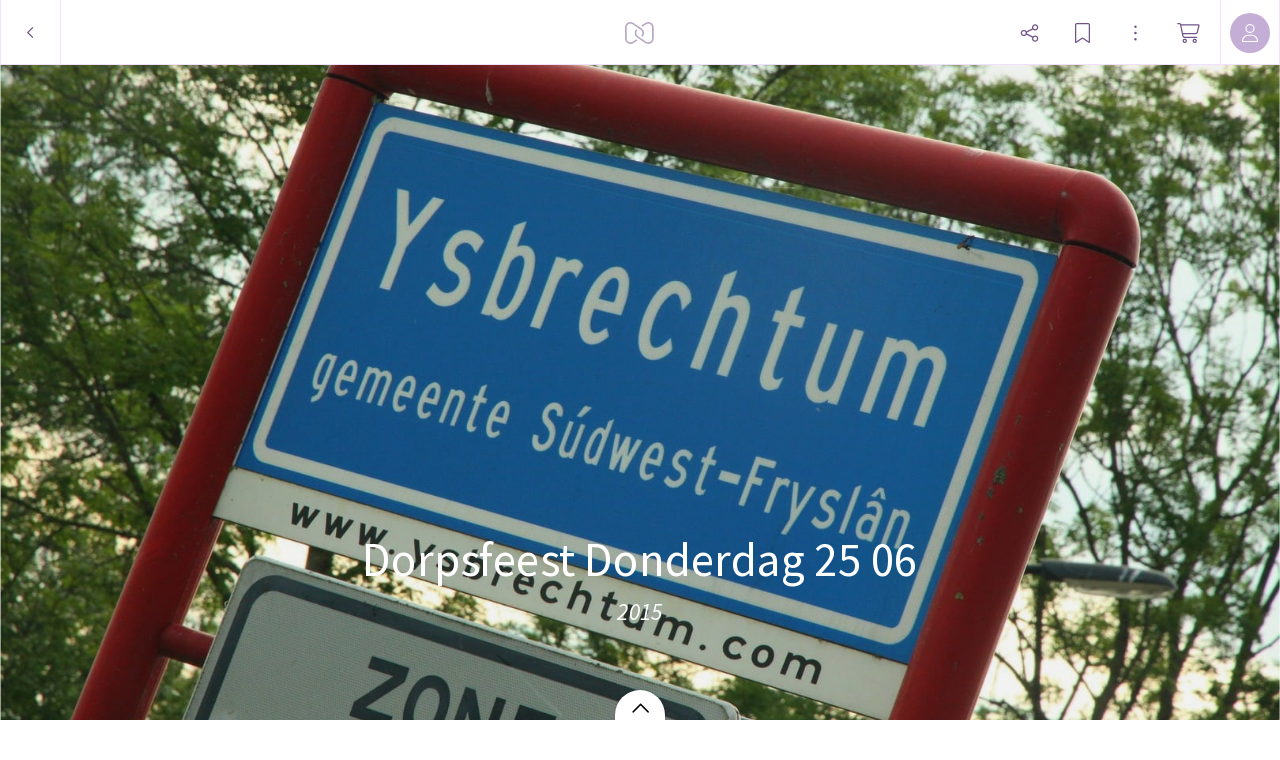

--- FILE ---
content_type: application/javascript
request_url: https://myalbum.com/legacyalbum/AADCEyCe8r0O/json
body_size: 25164
content:
{"album":{"key":"AADCEyCe8r0O","title":"Dorpsfeest Donderdag 25 06","subTitle":"2015","gridVersion":"eabaf0a6f8e6591f14e771ee1ce97a9644846b0c","header":{"photo":{"photoKey":"kCU7Hkc915UW","isPanorama":false,"hasPanoramaView":false,"hasAnimatedView":false,"fileName":"IMG_1407.jpg","sizes":[["180",270,180,"photo\/180\/2df0d612-2673-42ab-bab4-8b52bb7bafd7.jpg",1],["360",540,360,"photo\/360\/b1f5684d-cbf4-4643-8a43-684b8a6f36c7.jpg",1],["540",810,540,"photo\/540\/25ec341b-9dd5-4d6b-b6ee-e813abf9618d.jpg",1],["1k0",1620,1080,"photo\/1k0\/08d321bb-be27-4bac-a58e-59dfae85d5f5.jpg",1]],"colors":{"dominant":"235f8e","accent":"5f191c"},"previewSize":[["180",270,180,"photo\/180\/2df0d612-2673-42ab-bab4-8b52bb7bafd7.jpg",1]]},"design":{"key":"error-uvic-gulgul","set":"myalbum","description":"Page 0","default":true,"published":true,"type":"cover","blueprints":[{"name":"landscape 4","url":"https:\/\/misc.myalbum.io\/designs\/blueprints\/error-uvic-gulgul\/38\/0cda1cce-69a3-40d5-8860-e7732e0b116f.json","width":4600,"height":1090,"artBox":{"width":1900,"height":1000}},{"name":"landscape 2","url":"https:\/\/misc.myalbum.io\/designs\/blueprints\/error-uvic-gulgul\/38\/5ed0c308-26c9-4423-a136-161d7594d564.json","width":3074,"height":1090,"artBox":{"width":1374,"height":1000}},{"name":"landscape 3","url":"https:\/\/misc.myalbum.io\/designs\/blueprints\/error-uvic-gulgul\/38\/662b4228-177a-4e62-8310-471a82c40a47.json","width":3800,"height":1090,"artBox":{"width":1537,"height":1000}},{"name":"square","url":"https:\/\/misc.myalbum.io\/designs\/blueprints\/error-uvic-gulgul\/38\/77b834cf-4144-4cb9-a632-4284d49331da.json","width":2368,"height":1096,"artBox":{"width":1000,"height":1000}},{"name":"landscape 1","url":"https:\/\/misc.myalbum.io\/designs\/blueprints\/error-uvic-gulgul\/38\/8f7d56b7-620c-4ea6-b564-73fe8294eb24.json","width":2571,"height":1090,"artBox":{"width":1203,"height":1000}},{"name":"portrait 1","url":"https:\/\/misc.myalbum.io\/designs\/blueprints\/error-uvic-gulgul\/38\/dfe424f9-850b-459f-9f61-16eb3d39b8dc.json","width":2326,"height":1490,"artBox":{"width":988,"height":1400}},{"name":"portrait 2","url":"https:\/\/misc.myalbum.io\/designs\/blueprints\/error-uvic-gulgul\/38\/ed1379c5-6c11-4db8-9f65-d5be1f5472bc.json","width":2531,"height":1490,"artBox":{"width":1173,"height":1400}}]},"logo":""}},"itemdata":{"kCU7Hkc915UW":{"type":1,"shape":0,"social":[0,0],"photoKey":"kCU7Hkc915UW","isPanorama":false,"hasPanoramaView":false,"hasAnimatedView":false,"fileName":"IMG_1407.jpg","sizes":[["180",270,180,"photo\/180\/2df0d612-2673-42ab-bab4-8b52bb7bafd7.jpg",1],["360",540,360,"photo\/360\/b1f5684d-cbf4-4643-8a43-684b8a6f36c7.jpg",1],["540",810,540,"photo\/540\/25ec341b-9dd5-4d6b-b6ee-e813abf9618d.jpg",1],["1k0",1620,1080,"photo\/1k0\/08d321bb-be27-4bac-a58e-59dfae85d5f5.jpg",1]]},"9gQCcz25Xdje":{"type":1,"shape":0,"social":[0,0],"photoKey":"9gQCcz25Xdje","isPanorama":false,"hasPanoramaView":false,"hasAnimatedView":false,"fileName":"IMG_1408.jpg","sizes":[["180",270,180,"photo\/180\/58aed305-7082-4d1f-9096-4ca7035f9914.jpg",1],["360",540,360,"photo\/360\/c253c544-4530-4541-a32a-151b37f31d67.jpg",1],["540",810,540,"photo\/540\/21212f71-a93d-4752-ab8b-3116d317cfa6.jpg",1],["1k0",1620,1080,"photo\/1k0\/338af4d9-a6f4-4636-a9c6-46d488498ac5.jpg",1]]},"OVyWv14WEtwr":{"type":1,"shape":0,"social":[0,0],"photoKey":"OVyWv14WEtwr","isPanorama":false,"hasPanoramaView":false,"hasAnimatedView":false,"fileName":"IMG_1409.jpg","sizes":[["180",270,180,"photo\/180\/0583ece6-c5f0-4d46-b79b-89730491e058.jpg",1],["360",540,360,"photo\/360\/1f737131-d1cf-4139-a65d-6216a0323f4c.jpg",1],["540",810,540,"photo\/540\/dbcc2a0d-06e2-4cdd-9587-711af9ee78c1.jpg",1],["1k0",1620,1080,"photo\/1k0\/e6486bd3-0d56-454f-921f-12ab01437ca4.jpg",1]]},"UkbPCPj8D17K":{"type":1,"shape":0,"social":[0,0],"photoKey":"UkbPCPj8D17K","isPanorama":false,"hasPanoramaView":false,"hasAnimatedView":false,"fileName":"IMG_1410.jpg","sizes":[["180",270,180,"photo\/180\/0bac949b-f5e7-4e75-9ce9-b80a6160270e.jpg",1],["360",540,360,"photo\/360\/1099f821-aeef-41c4-b05f-cde9ca753855.jpg",1],["540",810,540,"photo\/540\/b4f6606d-1374-4f68-94b0-c5fb5e4a60de.jpg",1],["1k0",1620,1080,"photo\/1k0\/550f3879-073a-4a29-a4bb-973fdfe5ef41.jpg",1]]},"80AY2T1h0PzX":{"type":1,"shape":0,"social":[0,0],"photoKey":"80AY2T1h0PzX","isPanorama":false,"hasPanoramaView":false,"hasAnimatedView":false,"fileName":"IMG_1412.jpg","sizes":[["180",270,180,"photo\/180\/0b6b613d-4a1f-4013-82d4-c84024f918ab.jpg",1],["360",540,360,"photo\/360\/daa871e6-143b-4247-bc74-a470c975868d.jpg",1],["540",810,540,"photo\/540\/46125591-c9dc-4998-9d7a-eb25e714db6b.jpg",1],["1k0",1620,1080,"photo\/1k0\/eb876d1e-eb6b-4960-9d2b-b2a96e76df32.jpg",1]]},"PC7K4hawkT25":{"type":1,"shape":0,"social":[0,0],"photoKey":"PC7K4hawkT25","isPanorama":false,"hasPanoramaView":false,"hasAnimatedView":false,"fileName":"IMG_1413.jpg","sizes":[["180",270,180,"photo\/180\/19f89d36-7abd-421c-92c4-e5c197df22ac.jpg",1],["360",540,360,"photo\/360\/0a3189a8-3274-4a5e-af00-4684628c4a8e.jpg",1],["540",810,540,"photo\/540\/5b059129-0737-4f52-8622-9b2e350c44f1.jpg",1],["1k0",1620,1080,"photo\/1k0\/03c3bdc0-5455-430b-bf3f-45fda49dfcdb.jpg",1]]},"Hf5RXs52Zdmp":{"type":1,"shape":0,"social":[0,0],"photoKey":"Hf5RXs52Zdmp","isPanorama":false,"hasPanoramaView":false,"hasAnimatedView":false,"fileName":"IMG_1414.jpg","sizes":[["180",270,180,"photo\/180\/45a5a612-bb55-4583-acf5-a3483a8e327c.jpg",1],["360",540,360,"photo\/360\/cbbb705e-5f7e-4aea-8ec1-9124b6ce1cfb.jpg",1],["540",810,540,"photo\/540\/6a9dd66c-702c-4588-8d20-7903cffe1e61.jpg",1],["1k0",1620,1080,"photo\/1k0\/85b3f8ab-8b1c-4c0f-8b0d-c556ab6115f1.jpg",1]]},"QDGpwqltsmRx":{"type":1,"shape":0,"social":[0,0],"photoKey":"QDGpwqltsmRx","isPanorama":false,"hasPanoramaView":false,"hasAnimatedView":false,"fileName":"IMG_1416.jpg","sizes":[["180",270,180,"photo\/180\/eaf4632b-2343-4947-b3fa-b449e25cae7e.jpg",1],["360",540,360,"photo\/360\/df5a30d3-e3f3-4059-a684-6de41fca620a.jpg",1],["540",810,540,"photo\/540\/6393e574-9d07-472d-ac94-e0ef0d1df6a4.jpg",1],["1k0",1620,1080,"photo\/1k0\/1a4543cb-92c7-4083-91de-f2ff092a3fd5.jpg",1]]},"3jm1swyas3HZ":{"type":1,"shape":0,"social":[0,0],"photoKey":"3jm1swyas3HZ","isPanorama":false,"hasPanoramaView":false,"hasAnimatedView":false,"fileName":"IMG_1418.jpg","sizes":[["180",270,180,"photo\/180\/176d970a-9d78-4e48-9623-9b0bba571973.jpg",1],["360",540,360,"photo\/360\/4de4c24e-c6e3-4f7d-a4e7-ddce57430b3e.jpg",1],["540",810,540,"photo\/540\/1ce49f18-ca30-42c8-9686-07927a6ab9ad.jpg",1],["1k0",1620,1080,"photo\/1k0\/4640bad3-0f96-404b-b454-92b18619770e.jpg",1]]},"4pPqcXWeMZXX":{"type":1,"shape":0,"social":[0,0],"photoKey":"4pPqcXWeMZXX","isPanorama":false,"hasPanoramaView":false,"hasAnimatedView":false,"fileName":"IMG_1419.jpg","sizes":[["180",270,180,"photo\/180\/6fd1c521-7763-4865-bc7a-d0c0c1e1159a.jpg",1],["360",540,360,"photo\/360\/ad885a85-010c-4d5e-ba86-7d90838ed72a.jpg",1],["540",810,540,"photo\/540\/23b6c30d-e364-4344-be0f-dab545beee74.jpg",1],["1k0",1620,1080,"photo\/1k0\/95b1827e-373f-4731-802d-665babec2341.jpg",1]]},"ZyUkTmvIKCrt":{"type":1,"shape":0,"social":[0,0],"photoKey":"ZyUkTmvIKCrt","isPanorama":false,"hasPanoramaView":false,"hasAnimatedView":false,"fileName":"IMG_1421.jpg","sizes":[["180",270,180,"photo\/180\/0a4da69e-b6b2-4eff-a4ea-3d159c50be7f.jpg",1],["360",540,360,"photo\/360\/f2cf9781-1c61-4e37-9955-980e542d4c29.jpg",1],["540",810,540,"photo\/540\/2c3ca5c4-9e4b-4fa5-8aed-a57b3d687d57.jpg",1],["1k0",1620,1080,"photo\/1k0\/68538d39-3c04-4151-a50c-c870869e08a8.jpg",1]]},"bjeeohYoL6Y8":{"type":1,"shape":0,"social":[0,0],"photoKey":"bjeeohYoL6Y8","isPanorama":false,"hasPanoramaView":false,"hasAnimatedView":false,"fileName":"IMG_1422.jpg","sizes":[["180",270,180,"photo\/180\/58680f08-4bee-48ab-89f2-a20557712d5a.jpg",1],["360",540,360,"photo\/360\/8c458291-eb3c-4484-a74e-80c181fe14ba.jpg",1],["540",810,540,"photo\/540\/085d7d71-e063-4c90-85dc-e65f58223ece.jpg",1],["1k0",1620,1080,"photo\/1k0\/0a39124a-0574-4a06-9413-80611c240255.jpg",1]]},"cjjX6CBmhr2u":{"type":1,"shape":0,"social":[0,0],"photoKey":"cjjX6CBmhr2u","isPanorama":false,"hasPanoramaView":false,"hasAnimatedView":false,"fileName":"IMG_1423.jpg","sizes":[["180",270,180,"photo\/180\/64f4083a-27b5-4da6-ac4f-41cb96a51cb2.jpg",1],["360",540,360,"photo\/360\/b748abb3-330b-4077-8479-74d2c35322ab.jpg",1],["540",810,540,"photo\/540\/9928cc8c-56bb-41ce-8ba6-37b83d7c4036.jpg",1],["1k0",1620,1080,"photo\/1k0\/9d1a4224-4538-491d-8a20-00d5a9195f1e.jpg",1]]},"HcgLrmO8nHu8":{"type":1,"shape":0,"social":[0,0],"photoKey":"HcgLrmO8nHu8","isPanorama":false,"hasPanoramaView":false,"hasAnimatedView":false,"fileName":"IMG_1424.jpg","sizes":[["180",270,180,"photo\/180\/28073676-6998-4a7c-8b00-fee737ce1a61.jpg",1],["360",540,360,"photo\/360\/af9c8e68-7ef6-4f8b-949e-661101b9ed56.jpg",1],["540",810,540,"photo\/540\/fba0669f-dfcc-4d73-8fce-5be29696c338.jpg",1],["1k0",1620,1080,"photo\/1k0\/514b6ab0-6480-4fbd-85e0-9fa18506044a.jpg",1]]},"ag0tO76lfG6D":{"type":1,"shape":0,"social":[0,0],"photoKey":"ag0tO76lfG6D","isPanorama":false,"hasPanoramaView":false,"hasAnimatedView":false,"fileName":"IMG_1425.jpg","sizes":[["180",270,180,"photo\/180\/8e014825-ea31-403f-9ae5-eba159fcff94.jpg",1],["360",540,360,"photo\/360\/58718382-51f8-4b32-abcb-285ccac9fcc5.jpg",1],["540",810,540,"photo\/540\/3a1027ea-1c5c-4052-bf8f-ecabad6c76d8.jpg",1],["1k0",1620,1080,"photo\/1k0\/49af6058-7d5e-4300-a7b8-0afc70f6e72e.jpg",1]]},"75TQnDwbvPwC":{"type":1,"shape":0,"social":[0,0],"photoKey":"75TQnDwbvPwC","isPanorama":false,"hasPanoramaView":false,"hasAnimatedView":false,"fileName":"IMG_1426.jpg","sizes":[["180",270,180,"photo\/180\/877be6e6-25ed-41cc-a361-ba9b3604388a.jpg",1],["360",540,360,"photo\/360\/05c53ece-d47e-4827-9d20-622c992160eb.jpg",1],["540",810,540,"photo\/540\/2eeba2f0-46f5-47d2-8e1d-e62d37af6b0e.jpg",1],["1k0",1620,1080,"photo\/1k0\/da7bee67-9108-497c-929f-936bc098a4ac.jpg",1]]},"XMN9Ar0AvFsl":{"type":1,"shape":0,"social":[0,0],"photoKey":"XMN9Ar0AvFsl","isPanorama":false,"hasPanoramaView":false,"hasAnimatedView":false,"fileName":"IMG_1427.jpg","sizes":[["180",270,180,"photo\/180\/ff2459e3-79ae-4c50-8221-613223c7b67b.jpg",1],["360",540,360,"photo\/360\/5873deff-8ff5-4cbf-bad3-a633c7096302.jpg",1],["540",810,540,"photo\/540\/35b8137b-fda4-4ca2-86c5-e4d3787edcdb.jpg",1],["1k0",1620,1080,"photo\/1k0\/cdbd1641-cc49-46a4-8479-1c8873adacbe.jpg",1]]},"yiVrz8HujZyN":{"type":1,"shape":0,"social":[0,0],"photoKey":"yiVrz8HujZyN","isPanorama":false,"hasPanoramaView":false,"hasAnimatedView":false,"fileName":"IMG_1428.jpg","sizes":[["180",270,180,"photo\/180\/61ea87ed-7a92-47f2-8747-c7760ee4d09d.jpg",1],["360",540,360,"photo\/360\/bf286231-492f-4c9e-beac-3cd0b9535048.jpg",1],["540",810,540,"photo\/540\/33e43f4e-5434-48ea-8fd4-e5d93f36ff2e.jpg",1],["1k0",1620,1080,"photo\/1k0\/0cde8352-44cb-44ae-835c-72db73325fb3.jpg",1]]},"suDHGCuNYUee":{"type":1,"shape":0,"social":[0,0],"photoKey":"suDHGCuNYUee","isPanorama":false,"hasPanoramaView":false,"hasAnimatedView":false,"fileName":"IMG_1429.jpg","sizes":[["180",270,180,"photo\/180\/98ba7cbb-b906-4b6c-8c34-5202a21092a6.jpg",1],["360",540,360,"photo\/360\/3c9d530a-8722-4e35-bf15-7f5b8a102749.jpg",1],["540",810,540,"photo\/540\/a7d7c5e9-b74c-45f0-a9be-973fcc94f765.jpg",1],["1k0",1620,1080,"photo\/1k0\/b3585e9c-9a95-44b1-815e-033a4dbe187c.jpg",1]]},"s2nwGSDOFn9S":{"type":1,"shape":0,"social":[0,0],"photoKey":"s2nwGSDOFn9S","isPanorama":false,"hasPanoramaView":false,"hasAnimatedView":false,"fileName":"IMG_1431.jpg","sizes":[["180",270,180,"photo\/180\/02ff82a9-dbde-4440-aaf4-72f41a486cc9.jpg",1],["360",540,360,"photo\/360\/cdcc462b-b809-4853-9c51-813c22190c20.jpg",1],["540",810,540,"photo\/540\/f03dd92a-acd2-4b2a-a3ae-58ebdda23490.jpg",1],["1k0",1620,1080,"photo\/1k0\/410eaff5-b685-4df0-933f-919fce8fce18.jpg",1]]},"uMUp5asvsgYA":{"type":1,"shape":0,"social":[0,0],"photoKey":"uMUp5asvsgYA","isPanorama":false,"hasPanoramaView":false,"hasAnimatedView":false,"fileName":"IMG_1432.jpg","sizes":[["180",270,180,"photo\/180\/058c1837-c946-4a54-96ba-e78785d23bb4.jpg",1],["360",540,360,"photo\/360\/bfbe5fd2-8b46-4478-b5ec-f6a665720ff7.jpg",1],["540",810,540,"photo\/540\/1b3c8670-d568-4646-a733-6798f574781d.jpg",1],["1k0",1620,1080,"photo\/1k0\/24d181c5-3912-4323-80cf-35ee26ebcef8.jpg",1]]},"L56J3rfl0IMF":{"type":1,"shape":0,"social":[0,0],"photoKey":"L56J3rfl0IMF","isPanorama":false,"hasPanoramaView":false,"hasAnimatedView":false,"fileName":"IMG_1433.jpg","sizes":[["180",270,180,"photo\/180\/eb710b50-1893-4e95-a30f-870c19d169ca.jpg",1],["360",540,360,"photo\/360\/0c2a06f1-f2c1-41af-9f93-588d4a7c5706.jpg",1],["540",810,540,"photo\/540\/8ab7b8a8-aea5-411b-a14a-4bcf4199b305.jpg",1],["1k0",1620,1080,"photo\/1k0\/9c58593e-1d7d-419f-8c43-60a259bf0c1b.jpg",1]]},"a077YpXpJkTA":{"type":1,"shape":0,"social":[0,0],"photoKey":"a077YpXpJkTA","isPanorama":false,"hasPanoramaView":false,"hasAnimatedView":false,"fileName":"IMG_1434.jpg","sizes":[["180",270,180,"photo\/180\/68d7bdd4-1809-4e5c-baa0-573e012f1513.jpg",1],["360",540,360,"photo\/360\/0bbbcd13-7089-44c5-8b3b-558d24ad4390.jpg",1],["540",810,540,"photo\/540\/e1cfa320-708d-4c3a-aa86-f1c8761c7c5d.jpg",1],["1k0",1620,1080,"photo\/1k0\/68967419-5361-44bc-b5bf-702def0ba6a5.jpg",1]]},"pg2xucFNDJNZ":{"type":1,"shape":0,"social":[0,0],"photoKey":"pg2xucFNDJNZ","isPanorama":false,"hasPanoramaView":false,"hasAnimatedView":false,"fileName":"IMG_1435.jpg","sizes":[["180",270,180,"photo\/180\/1b538539-6f44-4012-a0c4-20f31d89e17a.jpg",1],["360",540,360,"photo\/360\/208a0908-c7d9-4fab-b15a-4bbc1cb449f5.jpg",1],["540",810,540,"photo\/540\/f42ba737-d114-4eea-8884-ca844bc864fd.jpg",1],["1k0",1620,1080,"photo\/1k0\/f95945c2-41be-4f69-9651-24bdf3897999.jpg",1]]},"dlld4jRW4ns4":{"type":1,"shape":0,"social":[0,0],"photoKey":"dlld4jRW4ns4","isPanorama":false,"hasPanoramaView":false,"hasAnimatedView":false,"fileName":"IMG_1436.jpg","sizes":[["180",270,180,"photo\/180\/9e34dbe7-e2d7-4a96-bcdc-c05b157c474d.jpg",1],["360",540,360,"photo\/360\/de5499f3-5a96-47ff-8744-5f7c4786f07c.jpg",1],["540",810,540,"photo\/540\/050e5867-1a81-4ecd-b37a-eab64f44e95a.jpg",1],["1k0",1620,1080,"photo\/1k0\/267f3691-74c7-4d23-affc-ea4c423dc07a.jpg",1]]},"xO2izaIG31Zh":{"type":1,"shape":0,"social":[0,0],"photoKey":"xO2izaIG31Zh","isPanorama":false,"hasPanoramaView":false,"hasAnimatedView":false,"fileName":"IMG_1437.jpg","sizes":[["180",270,180,"photo\/180\/763e0f16-4798-40d1-80d2-d2f7a1031532.jpg",1],["360",540,360,"photo\/360\/79fb456d-2d7a-4c34-ace0-d79798638982.jpg",1],["540",810,540,"photo\/540\/b7f18a8a-9c7e-4ccb-8f7f-375e0755daf6.jpg",1],["1k0",1620,1080,"photo\/1k0\/50553e06-b5e3-436d-8445-eac769898356.jpg",1]]},"Xsc2aBQlod7j":{"type":1,"shape":0,"social":[0,0],"photoKey":"Xsc2aBQlod7j","isPanorama":false,"hasPanoramaView":false,"hasAnimatedView":false,"fileName":"IMG_1438.jpg","sizes":[["180",270,180,"photo\/180\/8c3dfa82-727c-44fa-97dd-60bbecfcfb9f.jpg",1],["360",540,360,"photo\/360\/59d62765-c71d-4ed4-9789-1fca2dadb92b.jpg",1],["540",810,540,"photo\/540\/127e5011-205a-42b3-bde9-b0c8d021fa19.jpg",1],["1k0",1620,1080,"photo\/1k0\/e5d42a08-8cdf-43dc-b070-1aa49e4f6a1f.jpg",1]]},"hBpWXSLDVPxJ":{"type":1,"shape":0,"social":[0,0],"photoKey":"hBpWXSLDVPxJ","isPanorama":false,"hasPanoramaView":false,"hasAnimatedView":false,"fileName":"IMG_1439.jpg","sizes":[["180",270,180,"photo\/180\/3d52d04e-1284-4dc0-ba2a-546dd2468a81.jpg",1],["360",540,360,"photo\/360\/07aca364-eae5-4d28-aa37-6b9138ade63f.jpg",1],["540",810,540,"photo\/540\/cd8c3955-50eb-4cde-a1e2-089a9fa56347.jpg",1],["1k0",1620,1080,"photo\/1k0\/34ee8aca-34aa-4e0d-9a69-ab71d86b7448.jpg",1]]},"cDiKPYwgy1wc":{"type":1,"shape":0,"social":[0,0],"photoKey":"cDiKPYwgy1wc","isPanorama":false,"hasPanoramaView":false,"hasAnimatedView":false,"fileName":"IMG_1440.jpg","sizes":[["180",270,180,"photo\/180\/73ef2bb6-b6a1-4900-8cff-71c06bcdc949.jpg",1],["360",540,360,"photo\/360\/eda0090f-1ff3-41ce-abdc-a5d19f986f36.jpg",1],["540",810,540,"photo\/540\/726e98f6-2ec2-4317-9313-64e2a6db33b7.jpg",1],["1k0",1620,1080,"photo\/1k0\/82a14d2a-693b-4c30-87c2-9c8f8f1c9b4d.jpg",1]]},"sUKknENWfnUz":{"type":1,"shape":0,"social":[0,0],"photoKey":"sUKknENWfnUz","isPanorama":false,"hasPanoramaView":false,"hasAnimatedView":false,"fileName":"IMG_1441.jpg","sizes":[["180",270,180,"photo\/180\/d5f6f83f-eb38-41f2-9ecf-c3b8e203d239.jpg",1],["360",540,360,"photo\/360\/fc996770-6f31-4935-bf5d-8271a9d56038.jpg",1],["540",810,540,"photo\/540\/0976195f-de78-48d5-bc13-6c216c54975b.jpg",1],["1k0",1620,1080,"photo\/1k0\/833a2543-71e4-4eb6-9e0a-287c04cf32a1.jpg",1]]},"OhJ5IoJHhsCL":{"type":1,"shape":0,"social":[0,0],"photoKey":"OhJ5IoJHhsCL","isPanorama":false,"hasPanoramaView":false,"hasAnimatedView":false,"fileName":"IMG_1442.jpg","sizes":[["180",270,180,"photo\/180\/cf0a1786-b172-46ba-b562-cc075227cfea.jpg",1],["360",540,360,"photo\/360\/9db38037-d8d3-4201-a6d9-ed7acae742d8.jpg",1],["540",810,540,"photo\/540\/dca62e87-8869-4b34-82f6-a447d86161eb.jpg",1],["1k0",1620,1080,"photo\/1k0\/29041490-78fd-4c8a-b6f3-9d9e672c0801.jpg",1]]},"xX6RKM1J23xP":{"type":1,"shape":0,"social":[0,0],"photoKey":"xX6RKM1J23xP","isPanorama":false,"hasPanoramaView":false,"hasAnimatedView":false,"fileName":"IMG_1443.jpg","sizes":[["180",270,180,"photo\/180\/ff46c8d5-11ff-4f25-9ea3-94ebca74455a.jpg",1],["360",540,360,"photo\/360\/88a9fbdd-b2c1-4d19-be39-aca4065bb2d4.jpg",1],["540",810,540,"photo\/540\/2ee98aa6-2acd-443b-bb25-6a36d6407cde.jpg",1],["1k0",1620,1080,"photo\/1k0\/8ce7bc70-afa1-4864-9e6e-b08288c84edd.jpg",1]]},"OnpwamJSx95P":{"type":1,"shape":0,"social":[0,0],"photoKey":"OnpwamJSx95P","isPanorama":false,"hasPanoramaView":false,"hasAnimatedView":false,"fileName":"IMG_1444.jpg","sizes":[["180",270,180,"photo\/180\/b40ebeed-6ef2-4f54-a23d-3baada66717c.jpg",1],["360",540,360,"photo\/360\/59a1613b-310c-4fc4-bef7-9d9a302c769d.jpg",1],["540",810,540,"photo\/540\/56e7574f-5c2a-4fd1-914f-17dbb690df5f.jpg",1],["1k0",1620,1080,"photo\/1k0\/e36ee068-a590-4144-89db-e0ef13aa7b11.jpg",1]]},"kiCV7yv5xwhS":{"type":1,"shape":0,"social":[0,0],"photoKey":"kiCV7yv5xwhS","isPanorama":false,"hasPanoramaView":false,"hasAnimatedView":false,"fileName":"IMG_1445.jpg","sizes":[["180",270,180,"photo\/180\/edb929e0-8fe2-44e1-9e01-946c38819801.jpg",1],["360",540,360,"photo\/360\/c5e06c3a-17a2-4875-a02c-b2f60734baa1.jpg",1],["540",810,540,"photo\/540\/d7d94c4d-cbb1-4d54-8aa7-d98f9f35efe3.jpg",1],["1k0",1620,1080,"photo\/1k0\/150c869d-02a5-42b4-9201-cbf84ebb5038.jpg",1]]},"JVrS7ErJLa4J":{"type":1,"shape":0,"social":[0,0],"photoKey":"JVrS7ErJLa4J","isPanorama":false,"hasPanoramaView":false,"hasAnimatedView":false,"fileName":"IMG_1446.jpg","sizes":[["180",270,180,"photo\/180\/51011e16-4aa5-4bcb-aba5-f7e05a1bd26a.jpg",1],["360",540,360,"photo\/360\/1e1b157f-201e-40b7-9fef-750017fbe73d.jpg",1],["540",810,540,"photo\/540\/52c43824-dced-4311-9f71-e5a8d3830578.jpg",1],["1k0",1620,1080,"photo\/1k0\/baba7cab-fc1b-4ab6-a779-43ef019502a8.jpg",1]]},"ahkEG7ZyRm1j":{"type":1,"shape":0,"social":[0,0],"photoKey":"ahkEG7ZyRm1j","isPanorama":false,"hasPanoramaView":false,"hasAnimatedView":false,"fileName":"IMG_1449.jpg","sizes":[["180",270,180,"photo\/180\/43423c82-3274-4e27-98e2-1f0a55bd7e9f.jpg",1],["360",540,360,"photo\/360\/afc1cdaf-bed0-4250-84f8-86d93bf94b5f.jpg",1],["540",810,540,"photo\/540\/32681ab4-0ead-4f4f-9354-04eaf571b6f7.jpg",1],["1k0",1620,1080,"photo\/1k0\/2f2c9aed-ba6a-4512-ab0b-c27c2aaf1fce.jpg",1]]},"TTQvSJN0M2eb":{"type":1,"shape":0,"social":[0,0],"photoKey":"TTQvSJN0M2eb","isPanorama":false,"hasPanoramaView":false,"hasAnimatedView":false,"fileName":"IMG_1452.jpg","sizes":[["180",270,180,"photo\/180\/9a7ae32a-e041-4d96-8181-94b542f586c6.jpg",1],["360",540,360,"photo\/360\/0b2190d9-4231-4c0d-aa58-1448e63a32e4.jpg",1],["540",810,540,"photo\/540\/d39b5fa6-4906-4ecf-a763-3f4627b2fc0f.jpg",1],["1k0",1620,1080,"photo\/1k0\/2331bb9e-b3d3-4d3d-9f01-be9240a9b4e3.jpg",1]]},"BdlwVuC7csSa":{"type":1,"shape":0,"social":[0,0],"photoKey":"BdlwVuC7csSa","isPanorama":false,"hasPanoramaView":false,"hasAnimatedView":false,"fileName":"IMG_1455.jpg","sizes":[["180",270,180,"photo\/180\/ce879bc1-58dd-4d4a-aca4-23a99f4fb345.jpg",1],["360",540,360,"photo\/360\/c3d07526-5dfc-4abb-b275-c46daf0f8694.jpg",1],["540",810,540,"photo\/540\/dae62e94-c35c-40d1-b8f1-f9be31c935a5.jpg",1],["1k0",1620,1080,"photo\/1k0\/0b1f5383-0b3b-458c-9d6a-71d85f003939.jpg",1]]},"ZShxwnHWoxB3":{"type":1,"shape":0,"social":[0,0],"photoKey":"ZShxwnHWoxB3","isPanorama":false,"hasPanoramaView":false,"hasAnimatedView":false,"fileName":"IMG_1456.jpg","sizes":[["180",270,180,"photo\/180\/48c8d206-f28c-49dc-9f4a-d6199aa562ca.jpg",1],["360",540,360,"photo\/360\/d6fe5c2e-0ded-43d8-aac7-2ac3e27b8d1b.jpg",1],["540",810,540,"photo\/540\/811fd2f3-405e-4af0-824c-5d1d19e61ebd.jpg",1],["1k0",1620,1080,"photo\/1k0\/bda2b0bd-3dac-463f-b8e1-0526dbff98c0.jpg",1]]},"GRvdtUobrELl":{"type":1,"shape":0,"social":[0,0],"photoKey":"GRvdtUobrELl","isPanorama":false,"hasPanoramaView":false,"hasAnimatedView":false,"fileName":"IMG_1457.jpg","sizes":[["180",270,180,"photo\/180\/54c05c57-186d-4755-9303-5ab956d7d5ab.jpg",1],["360",540,360,"photo\/360\/0a46fcb6-7868-4ba2-81b1-88da52c0c559.jpg",1],["540",810,540,"photo\/540\/0bd77e27-770e-4397-bdd1-5b7a77682571.jpg",1],["1k0",1620,1080,"photo\/1k0\/f8f88c73-e763-48dd-9aea-70571c24a6d6.jpg",1]]},"nmOccuAr1BOB":{"type":1,"shape":0,"social":[0,0],"photoKey":"nmOccuAr1BOB","isPanorama":false,"hasPanoramaView":false,"hasAnimatedView":false,"fileName":"IMG_1458.jpg","sizes":[["180",270,180,"photo\/180\/46c83e7f-67f2-40ff-9a42-21a453942e27.jpg",1],["360",540,360,"photo\/360\/26b11161-4e25-41a1-9e71-d128e9416bf6.jpg",1],["540",810,540,"photo\/540\/4e307829-b44f-4af9-8735-b55eff4da871.jpg",1],["1k0",1620,1080,"photo\/1k0\/55582a2c-5d53-4389-8238-9a02ab261e18.jpg",1]]},"PCWtRlkGcz9x":{"type":1,"shape":0,"social":[0,0],"photoKey":"PCWtRlkGcz9x","isPanorama":false,"hasPanoramaView":false,"hasAnimatedView":false,"fileName":"IMG_1460.jpg","sizes":[["180",270,180,"photo\/180\/a86478de-7fa1-4779-b999-e0b2db0b3b88.jpg",1],["360",540,360,"photo\/360\/f749cee3-3aa1-45b2-9927-5f6897acca23.jpg",1],["540",810,540,"photo\/540\/f8c364fd-8365-40c4-a0b5-d49aea3bdffc.jpg",1],["1k0",1620,1080,"photo\/1k0\/8e952848-53cb-4f4d-9455-4c1a7394ff77.jpg",1]]},"KhCaDEEV59VZ":{"type":1,"shape":0,"social":[0,0],"photoKey":"KhCaDEEV59VZ","isPanorama":false,"hasPanoramaView":false,"hasAnimatedView":false,"fileName":"IMG_1461.jpg","sizes":[["180",270,180,"photo\/180\/dcc8f618-289d-4423-ab86-6e878d349492.jpg",1],["360",540,360,"photo\/360\/999e16ef-e4e6-42f5-8e94-ad7c340febbc.jpg",1],["540",810,540,"photo\/540\/048eaa6b-bed6-4059-b851-e3d42bb15749.jpg",1],["1k0",1620,1080,"photo\/1k0\/95124267-f200-48d1-bb64-86f61a1a5531.jpg",1]]},"LIpbQX1zhdFF":{"type":1,"shape":0,"social":[0,0],"photoKey":"LIpbQX1zhdFF","isPanorama":false,"hasPanoramaView":false,"hasAnimatedView":false,"fileName":"IMG_1462.jpg","sizes":[["180",270,180,"photo\/180\/f923d724-0c6a-4366-b0f9-d8c847371650.jpg",1],["360",540,360,"photo\/360\/b1b5c7cc-d893-4402-9e03-5ca2d5a8f49c.jpg",1],["540",810,540,"photo\/540\/47571da4-a031-47f8-b795-3d0845735759.jpg",1],["1k0",1620,1080,"photo\/1k0\/f431d492-12e8-481f-a5b4-d4f78726df78.jpg",1]]},"4qxd7wA8qHvI":{"type":1,"shape":0,"social":[0,0],"photoKey":"4qxd7wA8qHvI","isPanorama":false,"hasPanoramaView":false,"hasAnimatedView":false,"fileName":"IMG_1463.jpg","sizes":[["180",270,180,"photo\/180\/40be227a-ca24-454b-92db-330324cc259d.jpg",1],["360",540,360,"photo\/360\/2414a6d9-7323-41ea-be33-3572103bc421.jpg",1],["540",810,540,"photo\/540\/e8399429-af46-4afb-b2a2-d1fe8ea8f1fa.jpg",1],["1k0",1620,1080,"photo\/1k0\/bb0f1295-3d5c-4b3a-942c-e9ef1eab657d.jpg",1]]},"G1myQdQo3uW3":{"type":1,"shape":0,"social":[0,0],"photoKey":"G1myQdQo3uW3","isPanorama":false,"hasPanoramaView":false,"hasAnimatedView":false,"fileName":"IMG_1464.jpg","sizes":[["180",270,180,"photo\/180\/e0a75b1c-c77b-4075-89b5-44909d92a6f7.jpg",1],["360",540,360,"photo\/360\/25c8f2c1-ca30-4268-9762-bb39dbc86634.jpg",1],["540",810,540,"photo\/540\/76a42b90-1640-427a-9164-be27b4d21420.jpg",1],["1k0",1620,1080,"photo\/1k0\/60fbd6b5-83e0-4cbe-8b4d-e7ea18d4f351.jpg",1]]},"f1TCMap5hxZR":{"type":1,"shape":0,"social":[0,0],"photoKey":"f1TCMap5hxZR","isPanorama":false,"hasPanoramaView":false,"hasAnimatedView":false,"fileName":"IMG_1465.jpg","sizes":[["180",270,180,"photo\/180\/718ed44e-55a4-4f54-8cc2-520c049c878f.jpg",1],["360",540,360,"photo\/360\/b7db1a27-da56-478f-a26d-60945f4c744e.jpg",1],["540",810,540,"photo\/540\/e0a75c7e-718b-4726-9b4c-f2899e06e11b.jpg",1],["1k0",1620,1080,"photo\/1k0\/ae7743b8-8c36-4bc5-ae85-06cdd1da0f08.jpg",1]]},"pMFW1x6VXs9V":{"type":1,"shape":0,"social":[0,0],"photoKey":"pMFW1x6VXs9V","isPanorama":false,"hasPanoramaView":false,"hasAnimatedView":false,"fileName":"IMG_1466.jpg","sizes":[["180",270,180,"photo\/180\/6b6b71f1-9f9b-4730-841f-e42895ccfe61.jpg",1],["360",540,360,"photo\/360\/771f05c9-bfc8-42d1-b6b7-889ff8165ba0.jpg",1],["540",810,540,"photo\/540\/fcd49268-6f83-48b0-a937-c614a660f505.jpg",1],["1k0",1620,1080,"photo\/1k0\/93aea750-350e-46ea-8905-578b8ec3af53.jpg",1]]},"OfLg4ohr2Te6":{"type":1,"shape":0,"social":[0,0],"photoKey":"OfLg4ohr2Te6","isPanorama":false,"hasPanoramaView":false,"hasAnimatedView":false,"fileName":"IMG_1467.jpg","sizes":[["180",270,180,"photo\/180\/6548eaf6-1d4e-4c77-b932-ef56b26a7a75.jpg",1],["360",540,360,"photo\/360\/8af3eec9-ff39-42e4-88bd-55dad8e89fb0.jpg",1],["540",810,540,"photo\/540\/da002849-398e-46c1-b858-282643ed017c.jpg",1],["1k0",1620,1080,"photo\/1k0\/a5dbc87c-e87a-4189-9b87-1b099853c731.jpg",1]]},"Au3ZHYyeXgka":{"type":1,"shape":0,"social":[0,0],"photoKey":"Au3ZHYyeXgka","isPanorama":false,"hasPanoramaView":false,"hasAnimatedView":false,"fileName":"IMG_1469.jpg","sizes":[["180",270,180,"photo\/180\/a4b71d51-33b2-4eaf-9cf7-c06c1c666b88.jpg",1],["360",540,360,"photo\/360\/d9baf304-ac43-4422-bb29-43612b8b8336.jpg",1],["540",810,540,"photo\/540\/e38bb458-b4e5-4571-99ac-4ed753935297.jpg",1],["1k0",1620,1080,"photo\/1k0\/f469bbc9-3017-4c74-b1f4-569950633217.jpg",1]]},"FMxGNXtbVk4Q":{"type":1,"shape":0,"social":[0,0],"photoKey":"FMxGNXtbVk4Q","isPanorama":false,"hasPanoramaView":false,"hasAnimatedView":false,"fileName":"IMG_1470.jpg","sizes":[["180",270,180,"photo\/180\/5c16d5e3-f5fc-423e-ac1a-afce871e4cd1.jpg",1],["360",540,360,"photo\/360\/6376a236-2389-4ddf-a8f1-bcc283852c6d.jpg",1],["540",810,540,"photo\/540\/748960e3-5df4-4c26-9855-032a99e27ceb.jpg",1],["1k0",1620,1080,"photo\/1k0\/d5623c5b-96a6-45f4-9b24-d186647f8e98.jpg",1]]},"kDOrbhrusxha":{"type":1,"shape":0,"social":[0,0],"photoKey":"kDOrbhrusxha","isPanorama":false,"hasPanoramaView":false,"hasAnimatedView":false,"fileName":"IMG_1471.jpg","sizes":[["180",270,180,"photo\/180\/198f52d0-91b0-484d-8ea5-543b60b50841.jpg",1],["360",540,360,"photo\/360\/27747018-da9d-47b6-901f-7df20a6a9913.jpg",1],["540",810,540,"photo\/540\/a4775278-46dd-4906-a5fb-568a0b46ea1c.jpg",1],["1k0",1620,1080,"photo\/1k0\/07c8fef1-a751-48fe-94b4-06e4ec97e06f.jpg",1]]},"S6pdXdvoNQnZ":{"type":1,"shape":0,"social":[0,0],"photoKey":"S6pdXdvoNQnZ","isPanorama":false,"hasPanoramaView":false,"hasAnimatedView":false,"fileName":"IMG_1472.jpg","sizes":[["180",270,180,"photo\/180\/067bc965-075d-4773-beb2-8fbcbd5693a7.jpg",1],["360",540,360,"photo\/360\/c6878ae5-be90-4cd8-8702-8e86d5617657.jpg",1],["540",810,540,"photo\/540\/23107a7c-c7d8-479b-9e2a-415fd29715da.jpg",1],["1k0",1620,1080,"photo\/1k0\/78b19033-2af6-4755-a431-8ff7682e3930.jpg",1]]},"d2nizvBxaIIH":{"type":1,"shape":0,"social":[0,0],"photoKey":"d2nizvBxaIIH","isPanorama":false,"hasPanoramaView":false,"hasAnimatedView":false,"fileName":"IMG_1473.jpg","sizes":[["180",270,180,"photo\/180\/34347083-ad9b-48bf-94b3-64517294a5eb.jpg",1],["360",540,360,"photo\/360\/f2624393-a253-425e-b292-784d889513f5.jpg",1],["540",810,540,"photo\/540\/2e857a1b-feab-411f-9872-39657673a002.jpg",1],["1k0",1620,1080,"photo\/1k0\/f43acd05-1d8f-4a0d-9998-d57ee3cd14b4.jpg",1]]},"yDEpVarAQYbu":{"type":1,"shape":0,"social":[0,0],"photoKey":"yDEpVarAQYbu","isPanorama":false,"hasPanoramaView":false,"hasAnimatedView":false,"fileName":"IMG_1475.jpg","sizes":[["180",270,180,"photo\/180\/d257b221-beec-445d-beeb-1e999ca75500.jpg",1],["360",540,360,"photo\/360\/eed0dd1b-b41c-468b-a18a-5c6bc8da4939.jpg",1],["540",810,540,"photo\/540\/fd25d384-e27b-4620-b345-ebf5193009c3.jpg",1],["1k0",1620,1080,"photo\/1k0\/741d9309-bb49-400b-b99b-06f5fe8834db.jpg",1]]},"Bnv8IhbV6YkI":{"type":1,"shape":0,"social":[0,0],"photoKey":"Bnv8IhbV6YkI","isPanorama":false,"hasPanoramaView":false,"hasAnimatedView":false,"fileName":"IMG_1476.jpg","sizes":[["180",270,180,"photo\/180\/c70eeb0a-e24d-48c1-a94e-c676e8405746.jpg",1],["360",540,360,"photo\/360\/64945912-11e8-4419-a101-43c80a858d04.jpg",1],["540",810,540,"photo\/540\/0ba00dfc-312f-46d7-910e-64d70fc9cfb9.jpg",1],["1k0",1620,1080,"photo\/1k0\/b36a3da3-05d2-4e36-9cca-5dff34b8b9b5.jpg",1]]},"kB6lzHcs1yoh":{"type":1,"shape":0,"social":[0,0],"photoKey":"kB6lzHcs1yoh","isPanorama":false,"hasPanoramaView":false,"hasAnimatedView":false,"fileName":"IMG_1477.jpg","sizes":[["180",270,180,"photo\/180\/1748307d-315a-47d3-b384-092f8b142ee1.jpg",1],["360",540,360,"photo\/360\/7d1f7410-3aff-478a-b623-b60df39c6a79.jpg",1],["540",810,540,"photo\/540\/1514af61-a635-413f-9276-0e94cd084d90.jpg",1],["1k0",1620,1080,"photo\/1k0\/c6637243-cd58-4885-b2b8-4992630e1570.jpg",1]]},"vgw7tP6fa0A9":{"type":1,"shape":0,"social":[0,0],"photoKey":"vgw7tP6fa0A9","isPanorama":false,"hasPanoramaView":false,"hasAnimatedView":false,"fileName":"IMG_1478.jpg","sizes":[["180",270,180,"photo\/180\/84a2fe19-15df-4b4f-bab7-3f345887b6a4.jpg",1],["360",540,360,"photo\/360\/c283d533-bacd-4a4d-a0dc-4dbbb267d2d1.jpg",1],["540",810,540,"photo\/540\/256eb896-f28e-4510-b2f5-cad1a9064b17.jpg",1],["1k0",1620,1080,"photo\/1k0\/3d823148-a332-4730-92e7-f6102e8f7a26.jpg",1]]},"zSbKfb36EYCu":{"type":1,"shape":0,"social":[0,0],"photoKey":"zSbKfb36EYCu","isPanorama":false,"hasPanoramaView":false,"hasAnimatedView":false,"fileName":"IMG_1479.jpg","sizes":[["180",270,180,"photo\/180\/587d239d-c811-463d-83fe-78663c9f9d12.jpg",1],["360",540,360,"photo\/360\/c83a764b-b19b-4921-b8c4-a030a0e17969.jpg",1],["540",810,540,"photo\/540\/b00aa453-901c-44a2-aa89-b6124b72358a.jpg",1],["1k0",1620,1080,"photo\/1k0\/82c0d208-4087-40e8-b1e8-2d2ff41deb4c.jpg",1]]},"6C4Zv2sHD6m6":{"type":1,"shape":0,"social":[0,0],"photoKey":"6C4Zv2sHD6m6","isPanorama":false,"hasPanoramaView":false,"hasAnimatedView":false,"fileName":"IMG_1480.jpg","sizes":[["180",270,180,"photo\/180\/6a950c48-f449-41f6-8e37-c35563e9fd00.jpg",1],["360",540,360,"photo\/360\/20623667-d7b5-4f8c-ad8c-64f81418a905.jpg",1],["540",810,540,"photo\/540\/82d56721-ce5b-496f-a5ab-c4a60a556943.jpg",1],["1k0",1620,1080,"photo\/1k0\/1f322a66-40d7-465d-b92d-72bd8e50543b.jpg",1]]},"jhx35Dq90CdL":{"type":1,"shape":0,"social":[0,0],"photoKey":"jhx35Dq90CdL","isPanorama":false,"hasPanoramaView":false,"hasAnimatedView":false,"fileName":"IMG_1481.jpg","sizes":[["180",270,180,"photo\/180\/52cc2f9f-6145-49d4-a9d6-58c9125dbd42.jpg",1],["360",540,360,"photo\/360\/3d739cda-df32-4ad0-ab6e-69c19496edbe.jpg",1],["540",810,540,"photo\/540\/e1acd828-d9fa-41cb-9d84-c640834a58e3.jpg",1],["1k0",1620,1080,"photo\/1k0\/a1918961-6009-493d-bb17-a97a86ae6863.jpg",1]]},"6alO4bEKMJjL":{"type":1,"shape":0,"social":[0,0],"photoKey":"6alO4bEKMJjL","isPanorama":false,"hasPanoramaView":false,"hasAnimatedView":false,"fileName":"IMG_1483.jpg","sizes":[["180",270,180,"photo\/180\/c37c3b13-2175-4e8d-8bd5-0c3f54255d88.jpg",1],["360",540,360,"photo\/360\/400ebee0-1d94-40d6-904e-753a48e6724a.jpg",1],["540",810,540,"photo\/540\/26e6905f-7c65-4e03-bc7f-570f3968d347.jpg",1],["1k0",1620,1080,"photo\/1k0\/54cc135e-688d-46f7-b5ee-c16600362943.jpg",1]]},"OSCLcI4PE8gB":{"type":1,"shape":0,"social":[0,0],"photoKey":"OSCLcI4PE8gB","isPanorama":false,"hasPanoramaView":false,"hasAnimatedView":false,"fileName":"IMG_1484.jpg","sizes":[["180",270,180,"photo\/180\/4259ce4e-39ce-40f4-aa89-1cacb0a48da6.jpg",1],["360",540,360,"photo\/360\/42c59068-5002-4c20-bbcb-51c11ddccdbe.jpg",1],["540",810,540,"photo\/540\/80ab4890-fa97-4f88-bb11-3cb93662962e.jpg",1],["1k0",1620,1080,"photo\/1k0\/dcb44783-21fb-4455-8fd3-349ecbb7d085.jpg",1]]},"Pv3phpQPwpTh":{"type":1,"shape":0,"social":[0,0],"photoKey":"Pv3phpQPwpTh","isPanorama":false,"hasPanoramaView":false,"hasAnimatedView":false,"fileName":"IMG_1485.jpg","sizes":[["180",270,180,"photo\/180\/f7289ff0-a2b9-4d92-8286-9921b9781874.jpg",1],["360",540,360,"photo\/360\/e378ad34-21e8-4621-a44b-b6604f45013d.jpg",1],["540",810,540,"photo\/540\/75a308d1-74d0-4849-bb95-e505bbe540b2.jpg",1],["1k0",1620,1080,"photo\/1k0\/87a0c5b7-51de-4930-a383-7afee70e1223.jpg",1]]},"vxgMGxRpbD03":{"type":1,"shape":0,"social":[0,0],"photoKey":"vxgMGxRpbD03","isPanorama":false,"hasPanoramaView":false,"hasAnimatedView":false,"fileName":"IMG_1486.jpg","sizes":[["180",270,180,"photo\/180\/bc5bfb85-8e4b-4bc8-87c7-a784fba6093c.jpg",1],["360",540,360,"photo\/360\/0579a45c-99af-4c86-8eaa-1c8653b7ac91.jpg",1],["540",810,540,"photo\/540\/ee109893-1d22-4449-bad6-5227668b54c4.jpg",1],["1k0",1620,1080,"photo\/1k0\/97852f5d-f21f-4216-aabc-1a53640e0fbf.jpg",1]]},"VPfhVSgUcQaA":{"type":1,"shape":0,"social":[0,0],"photoKey":"VPfhVSgUcQaA","isPanorama":false,"hasPanoramaView":false,"hasAnimatedView":false,"fileName":"IMG_1488.jpg","sizes":[["180",270,180,"photo\/180\/1fd4e663-9d75-4741-992f-072e07471ab0.jpg",1],["360",540,360,"photo\/360\/aaeaa1be-d654-4dd7-98b8-ac5d4f382c82.jpg",1],["540",810,540,"photo\/540\/0fe76b42-9c7f-408c-811f-85628df2e4a7.jpg",1],["1k0",1620,1080,"photo\/1k0\/285f1154-238c-4abe-82ac-2be32dde9c38.jpg",1]]},"GaaeuT46Uzgj":{"type":1,"shape":0,"social":[0,0],"photoKey":"GaaeuT46Uzgj","isPanorama":false,"hasPanoramaView":false,"hasAnimatedView":false,"fileName":"IMG_1489.jpg","sizes":[["180",270,180,"photo\/180\/dccd50b2-5d3a-411d-8636-1d98c1fa794b.jpg",1],["360",540,360,"photo\/360\/f97e78ad-e0fc-43ec-86a4-20209f1ceedb.jpg",1],["540",810,540,"photo\/540\/4aa820e3-267c-478d-9636-efac2f46ff80.jpg",1],["1k0",1620,1080,"photo\/1k0\/e529fa91-f2ac-4b47-afbf-6644e56f2256.jpg",1]]},"HYbPo8zxYTpp":{"type":1,"shape":0,"social":[0,0],"photoKey":"HYbPo8zxYTpp","isPanorama":false,"hasPanoramaView":false,"hasAnimatedView":false,"fileName":"IMG_1490.jpg","sizes":[["180",270,180,"photo\/180\/3bf59a06-de57-41be-8170-fcdd9c09cd9a.jpg",1],["360",540,360,"photo\/360\/38eddb89-42b4-417d-b50f-e7729640c891.jpg",1],["540",810,540,"photo\/540\/6da13abd-f943-4e15-afdc-4d98a437ceba.jpg",1],["1k0",1620,1080,"photo\/1k0\/9c008d69-eff8-4abf-8b85-48b846506d7e.jpg",1]]},"Fm0l6kBj34wH":{"type":1,"shape":0,"social":[0,0],"photoKey":"Fm0l6kBj34wH","isPanorama":false,"hasPanoramaView":false,"hasAnimatedView":false,"fileName":"IMG_1492.jpg","sizes":[["180",270,180,"photo\/180\/56dbb6b5-688c-4b1e-be44-97fa10a67bbd.jpg",1],["360",540,360,"photo\/360\/93dffb3c-ef04-4ae0-8f76-6c061b85c7a6.jpg",1],["540",810,540,"photo\/540\/f9a490ab-1f48-41fe-95d3-b9336b15cd1d.jpg",1],["1k0",1620,1080,"photo\/1k0\/89898372-c7ba-4908-9b87-fd181900ce5a.jpg",1]]},"TYEJaVmbVvj6":{"type":1,"shape":0,"social":[0,0],"photoKey":"TYEJaVmbVvj6","isPanorama":false,"hasPanoramaView":false,"hasAnimatedView":false,"fileName":"IMG_1493.jpg","sizes":[["180",270,180,"photo\/180\/e959c785-8982-4802-aba0-a02a18cd90c8.jpg",1],["360",540,360,"photo\/360\/387ed4ec-1347-4ca5-9ed4-03fcba1b6cac.jpg",1],["540",810,540,"photo\/540\/204ba95a-4189-4047-af4b-5d24f0ac3f67.jpg",1],["1k0",1620,1080,"photo\/1k0\/8c64d06f-5389-4375-a2ac-00dd79180a00.jpg",1]]},"b8w8Ud6Ksojh":{"type":1,"shape":0,"social":[0,0],"photoKey":"b8w8Ud6Ksojh","isPanorama":false,"hasPanoramaView":false,"hasAnimatedView":false,"fileName":"IMG_1494.jpg","sizes":[["180",270,180,"photo\/180\/374e5056-02bf-43c2-8a5d-05555ca3b175.jpg",1],["360",540,360,"photo\/360\/2a46fca5-ee0d-4edd-a55c-313b4ba12408.jpg",1],["540",810,540,"photo\/540\/0b6f4ceb-a2ef-47da-b525-e778eb7a222c.jpg",1],["1k0",1620,1080,"photo\/1k0\/cb0c6378-2a7c-428c-93d6-a3da68c3370b.jpg",1]]},"UQn35nh88RuZ":{"type":1,"shape":0,"social":[0,0],"photoKey":"UQn35nh88RuZ","isPanorama":false,"hasPanoramaView":false,"hasAnimatedView":false,"fileName":"IMG_1495.jpg","sizes":[["180",270,180,"photo\/180\/43d77065-6a9b-4da7-96d1-8a4044b53617.jpg",1],["360",540,360,"photo\/360\/5b7efea6-f461-47c7-9782-59dadb53a03a.jpg",1],["540",810,540,"photo\/540\/f2a90081-ff33-4ff2-a2c5-13ba03a1857c.jpg",1],["1k0",1620,1080,"photo\/1k0\/c7227c09-797e-43c7-b9bf-9ae601b47116.jpg",1]]},"6LpOul8eT0TW":{"type":1,"shape":0,"social":[0,0],"photoKey":"6LpOul8eT0TW","isPanorama":false,"hasPanoramaView":false,"hasAnimatedView":false,"fileName":"IMG_1497.jpg","sizes":[["180",270,180,"photo\/180\/acb5d178-542d-46cb-a33d-e1f0adfba5d7.jpg",1],["360",540,360,"photo\/360\/ad4d1cae-5c64-4045-aa79-4988374b1d67.jpg",1],["540",810,540,"photo\/540\/97044a40-fac8-4481-bd44-cad88e83a272.jpg",1],["1k0",1620,1080,"photo\/1k0\/f61d10b2-da11-4df0-b069-b286306fc59c.jpg",1]]},"LlFYVAyzgEoR":{"type":1,"shape":0,"social":[0,0],"photoKey":"LlFYVAyzgEoR","isPanorama":false,"hasPanoramaView":false,"hasAnimatedView":false,"fileName":"IMG_1498.jpg","sizes":[["180",270,180,"photo\/180\/eb83401e-7ad3-4925-b585-94e3eed29c97.jpg",1],["360",540,360,"photo\/360\/47dcb187-2244-47fd-a996-29767c42babf.jpg",1],["540",810,540,"photo\/540\/15bfc9e8-c420-4365-98ed-4c71290f9c7a.jpg",1],["1k0",1620,1080,"photo\/1k0\/3fe61abd-fddb-4104-aaa3-8937efec23e4.jpg",1]]},"uOpgP1fRsT6u":{"type":1,"shape":0,"social":[0,0],"photoKey":"uOpgP1fRsT6u","isPanorama":false,"hasPanoramaView":false,"hasAnimatedView":false,"fileName":"IMG_1499.jpg","sizes":[["180",270,180,"photo\/180\/58465d07-2578-409c-a3ac-573e9bd38c26.jpg",1],["360",540,360,"photo\/360\/ad733518-fc0d-4247-9b6f-e3d7410f5eed.jpg",1],["540",810,540,"photo\/540\/0aaf3957-dc0d-4702-bfe0-e359c8cd12cc.jpg",1],["1k0",1620,1080,"photo\/1k0\/89a24df6-cc9d-44b7-9025-a0c4aa3e474e.jpg",1]]},"blfrQEswfj7F":{"type":1,"shape":0,"social":[0,0],"photoKey":"blfrQEswfj7F","isPanorama":false,"hasPanoramaView":false,"hasAnimatedView":false,"fileName":"IMG_1500.jpg","sizes":[["180",270,180,"photo\/180\/933061f5-03a8-4d8b-8af2-21acd5ffc8a6.jpg",1],["360",540,360,"photo\/360\/337f6001-201e-46d9-a847-fba5c54199b5.jpg",1],["540",810,540,"photo\/540\/b2057fd7-0455-4651-acef-a932b03e00fc.jpg",1],["1k0",1620,1080,"photo\/1k0\/906ee175-913e-43dc-af71-b1dcd3a93999.jpg",1]]},"FUlWPAEyV6zo":{"type":1,"shape":0,"social":[0,0],"photoKey":"FUlWPAEyV6zo","isPanorama":false,"hasPanoramaView":false,"hasAnimatedView":false,"fileName":"IMG_1501.jpg","sizes":[["180",270,180,"photo\/180\/e0b5b831-c007-44f7-8d1f-032804d40617.jpg",1],["360",540,360,"photo\/360\/867ecf83-bc41-4f5e-a7a4-f4383b736f8e.jpg",1],["540",810,540,"photo\/540\/2a134a4a-0495-4921-a482-0613270a89db.jpg",1],["1k0",1620,1080,"photo\/1k0\/f8eb0de3-31d2-4c57-b2ae-02888dec9ee0.jpg",1]]},"yrU88KbviCfI":{"type":1,"shape":0,"social":[0,0],"photoKey":"yrU88KbviCfI","isPanorama":false,"hasPanoramaView":false,"hasAnimatedView":false,"fileName":"IMG_1502.jpg","sizes":[["180",270,180,"photo\/180\/d961aca4-e0f5-4593-b27d-c3bdb8eafe25.jpg",1],["360",540,360,"photo\/360\/7e563716-b399-4b0d-bde9-6ea381f4cacb.jpg",1],["540",810,540,"photo\/540\/cdadff1f-e4d8-43b4-9e63-6998ebc9ffc1.jpg",1],["1k0",1620,1080,"photo\/1k0\/030c9493-6d8c-4c25-a884-c2712684d1f5.jpg",1]]},"KQT9LFa46Zr9":{"type":1,"shape":0,"social":[0,0],"photoKey":"KQT9LFa46Zr9","isPanorama":false,"hasPanoramaView":false,"hasAnimatedView":false,"fileName":"IMG_1503.jpg","sizes":[["180",270,180,"photo\/180\/9390f5ad-8b3c-47c2-b8a0-5a67913a3f44.jpg",1],["360",540,360,"photo\/360\/2c3acfa3-c589-4c0d-a871-c43fdbae336c.jpg",1],["540",810,540,"photo\/540\/b150fe19-0c43-4139-986a-d97c5d9fdcb5.jpg",1],["1k0",1620,1080,"photo\/1k0\/ca75dc11-c497-4852-be88-0743f54f9a41.jpg",1]]},"EpFJOKpceTBw":{"type":1,"shape":0,"social":[0,0],"photoKey":"EpFJOKpceTBw","isPanorama":false,"hasPanoramaView":false,"hasAnimatedView":false,"fileName":"IMG_1504.jpg","sizes":[["180",270,180,"photo\/180\/745ac8e8-81a0-4170-a485-9b903eb00a29.jpg",1],["360",540,360,"photo\/360\/366d6f6f-a596-4541-834a-8757800723e9.jpg",1],["540",810,540,"photo\/540\/16c73151-2fe7-4f0b-9fbc-9ebfede5ecf0.jpg",1],["1k0",1620,1080,"photo\/1k0\/e02214ba-09f1-452e-96d8-8c9170717447.jpg",1]]},"lxXtcbkiyGlj":{"type":1,"shape":0,"social":[0,0],"photoKey":"lxXtcbkiyGlj","isPanorama":false,"hasPanoramaView":false,"hasAnimatedView":false,"fileName":"IMG_1505.jpg","sizes":[["180",270,180,"photo\/180\/5a89916c-facf-40d9-99b0-d2307b1009ff.jpg",1],["360",540,360,"photo\/360\/a89943e0-a693-48b9-bead-fd056feee535.jpg",1],["540",810,540,"photo\/540\/448d98a6-df5a-4b56-9471-f678a4dba8e6.jpg",1],["1k0",1620,1080,"photo\/1k0\/e839b829-a22f-4ba9-a4d5-811d19438c06.jpg",1]]},"zKPdZKgcvD32":{"type":1,"shape":0,"social":[0,0],"photoKey":"zKPdZKgcvD32","isPanorama":false,"hasPanoramaView":false,"hasAnimatedView":false,"fileName":"IMG_1506.jpg","sizes":[["180",270,180,"photo\/180\/464f29df-ee9c-45d0-bc45-52398b3587d2.jpg",1],["360",540,360,"photo\/360\/68bb6a9d-b644-4ce5-a48d-a0ea1bcb737e.jpg",1],["540",810,540,"photo\/540\/6f7186e1-69c6-4a28-80f4-b545ee375483.jpg",1],["1k0",1620,1080,"photo\/1k0\/feb5c5f3-a047-46f8-86ec-9d33f43a3dff.jpg",1]]},"217qd8973sTB":{"type":1,"shape":0,"social":[0,0],"photoKey":"217qd8973sTB","isPanorama":false,"hasPanoramaView":false,"hasAnimatedView":false,"fileName":"IMG_1508.jpg","sizes":[["180",270,180,"photo\/180\/b12ecd5d-84fe-4b10-98d3-a47cac0ffac9.jpg",1],["360",540,360,"photo\/360\/2fa1df53-4bd8-48bb-ad89-52636bcc553f.jpg",1],["540",810,540,"photo\/540\/e7aba619-1ba7-4b10-b8d5-2f859ab78a9f.jpg",1],["1k0",1620,1080,"photo\/1k0\/a388a2ac-7a8e-46bb-8690-feeac878dd55.jpg",1]]},"PZZ63VNrFP0Z":{"type":1,"shape":0,"social":[0,0],"photoKey":"PZZ63VNrFP0Z","isPanorama":false,"hasPanoramaView":false,"hasAnimatedView":false,"fileName":"IMG_1509.jpg","sizes":[["180",270,180,"photo\/180\/5f9b5d77-35f0-4331-90c7-3889227b6f59.jpg",1],["360",540,360,"photo\/360\/6b5a3328-a50d-41e1-b0d8-32f6268bdd53.jpg",1],["540",810,540,"photo\/540\/dfc33d36-4967-4e32-89e4-a8261d0b2138.jpg",1],["1k0",1620,1080,"photo\/1k0\/cca7e2d3-4952-4247-ab57-2f73e63e7a1a.jpg",1]]},"C0dQAmiplwlp":{"type":1,"shape":0,"social":[0,0],"photoKey":"C0dQAmiplwlp","isPanorama":false,"hasPanoramaView":false,"hasAnimatedView":false,"fileName":"IMG_1511.jpg","sizes":[["180",270,180,"photo\/180\/5a82b5c1-a8a9-4a06-9c2d-54348c8b5866.jpg",1],["360",540,360,"photo\/360\/653a46f2-6a79-4279-b6f8-fd60b3ef6e49.jpg",1],["540",810,540,"photo\/540\/968e369f-25dc-42c1-9b9e-3b47575d0329.jpg",1],["1k0",1620,1080,"photo\/1k0\/3fac6c77-4ab6-43f5-a49c-4c1136d566c7.jpg",1]]},"RN058rru3p0e":{"type":1,"shape":0,"social":[0,0],"photoKey":"RN058rru3p0e","isPanorama":false,"hasPanoramaView":false,"hasAnimatedView":false,"fileName":"IMG_1512.jpg","sizes":[["180",270,180,"photo\/180\/51ade345-67d5-4ca0-8285-e5094b25f700.jpg",1],["360",540,360,"photo\/360\/ecc55179-90ee-41eb-a4a6-c5128f95fb29.jpg",1],["540",810,540,"photo\/540\/01e7b476-d1aa-4994-9f66-b2aa70140cf5.jpg",1],["1k0",1620,1080,"photo\/1k0\/654c79cf-b8de-40b0-96c5-e41c416c72a0.jpg",1]]},"KVsUztEMXhKN":{"type":1,"shape":0,"social":[0,0],"photoKey":"KVsUztEMXhKN","isPanorama":false,"hasPanoramaView":false,"hasAnimatedView":false,"fileName":"IMG_1513.jpg","sizes":[["180",270,180,"photo\/180\/c4660e7b-514f-4a3a-a4d5-e5ef7c4fc98f.jpg",1],["360",540,360,"photo\/360\/542ec051-c01d-45de-90d9-d2444d5ae9f3.jpg",1],["540",810,540,"photo\/540\/afff27e1-3572-4df9-a995-ccdbf3709ff3.jpg",1],["1k0",1620,1080,"photo\/1k0\/b4b64ca5-0c5a-436e-bd5b-1d75710d021c.jpg",1]]},"DjYVhV2cHp26":{"type":1,"shape":0,"social":[0,0],"photoKey":"DjYVhV2cHp26","isPanorama":false,"hasPanoramaView":false,"hasAnimatedView":false,"fileName":"IMG_1514.jpg","sizes":[["180",270,180,"photo\/180\/b1855ed8-a54e-4c52-98f1-cb69ab025bc9.jpg",1],["360",540,360,"photo\/360\/fc8dd472-4a65-4f9b-a293-43fdc9b5ffc8.jpg",1],["540",810,540,"photo\/540\/29e590b3-12e2-49c0-ab71-e175a9076700.jpg",1],["1k0",1620,1080,"photo\/1k0\/6ed58c19-57d3-47d5-a4df-c3660a2e1817.jpg",1]]},"CxwjqAMBF4yP":{"type":1,"shape":0,"social":[0,0],"photoKey":"CxwjqAMBF4yP","isPanorama":false,"hasPanoramaView":false,"hasAnimatedView":false,"fileName":"IMG_1515.jpg","sizes":[["180",270,180,"photo\/180\/c24ffc1e-a3a8-44ca-b384-c494078192eb.jpg",1],["360",540,360,"photo\/360\/6e2f24c7-163b-4640-ab9c-9d0398915c6f.jpg",1],["540",810,540,"photo\/540\/830e90f0-722e-4d28-b8e4-f8376eef9f28.jpg",1],["1k0",1620,1080,"photo\/1k0\/24e277f2-0251-42b3-900c-bae383d83741.jpg",1]]},"QNiKZ3RTWpEl":{"type":1,"shape":0,"social":[0,0],"photoKey":"QNiKZ3RTWpEl","isPanorama":false,"hasPanoramaView":false,"hasAnimatedView":false,"fileName":"IMG_1516.jpg","sizes":[["180",270,180,"photo\/180\/9fd90d27-32e6-4358-aa1e-4d86cec1544f.jpg",1],["360",540,360,"photo\/360\/c9c5ac99-5971-48ea-8250-f6ce38a988f3.jpg",1],["540",810,540,"photo\/540\/de0e003a-4aa3-44cc-84f7-54caaa2c32b4.jpg",1],["1k0",1620,1080,"photo\/1k0\/b7dde276-b03e-47de-a6fb-46e76ceceb30.jpg",1]]},"xMdPdruUg8Ik":{"type":1,"shape":0,"social":[0,0],"photoKey":"xMdPdruUg8Ik","isPanorama":false,"hasPanoramaView":false,"hasAnimatedView":false,"fileName":"IMG_1517.jpg","sizes":[["180",270,180,"photo\/180\/11acb1f1-119e-4797-b476-f8e6933259b3.jpg",1],["360",540,360,"photo\/360\/c0c44d49-6c6d-47be-abff-c5a9c35d6f6c.jpg",1],["540",810,540,"photo\/540\/466bddbb-2975-452b-a674-2b03b0302e7a.jpg",1],["1k0",1620,1080,"photo\/1k0\/b6ff385e-397e-4f9e-b888-41c995f12ac2.jpg",1]]},"MSVw4GfrRLAZ":{"type":1,"shape":0,"social":[0,0],"photoKey":"MSVw4GfrRLAZ","isPanorama":false,"hasPanoramaView":false,"hasAnimatedView":false,"fileName":"IMG_1518.jpg","sizes":[["180",270,180,"photo\/180\/5d9850b0-314b-4ccf-8489-74cb95418c17.jpg",1],["360",540,360,"photo\/360\/0a208be7-ff0d-40d6-8e47-36e5e72988a7.jpg",1],["540",810,540,"photo\/540\/cc6fa4bc-c053-41a4-8df2-0f19894b9382.jpg",1],["1k0",1620,1080,"photo\/1k0\/1e03fd08-fb58-4268-a251-6c0ddadc25c0.jpg",1]]},"rtY5sgnZfnyy":{"type":1,"shape":0,"social":[0,0],"photoKey":"rtY5sgnZfnyy","isPanorama":false,"hasPanoramaView":false,"hasAnimatedView":false,"fileName":"IMG_1519.jpg","sizes":[["180",270,180,"photo\/180\/6fc0ca0d-534d-4784-9bd6-1dfde0ded4b2.jpg",1],["360",540,360,"photo\/360\/0b32775f-018b-414f-8818-557bf6ac51fc.jpg",1],["540",810,540,"photo\/540\/35d3f701-8aec-459c-8a14-3365ca060a05.jpg",1],["1k0",1620,1080,"photo\/1k0\/57162791-cb74-4dfe-98e1-08abbba42373.jpg",1]]},"ta9ZdAV51MY6":{"type":1,"shape":0,"social":[0,0],"photoKey":"ta9ZdAV51MY6","isPanorama":false,"hasPanoramaView":false,"hasAnimatedView":false,"fileName":"IMG_1520.jpg","sizes":[["180",270,180,"photo\/180\/4b6cc389-ad56-46b8-abe9-ed6b7e374629.jpg",1],["360",540,360,"photo\/360\/af676e8c-00be-4baa-8755-9e06013a175c.jpg",1],["540",810,540,"photo\/540\/d0c586c8-a173-425e-a275-2e83b1e0a0da.jpg",1],["1k0",1620,1080,"photo\/1k0\/87df2033-dae8-44e6-ae09-701cc87266e7.jpg",1]]},"Mr4uJ0ctZodA":{"type":1,"shape":0,"social":[0,0],"photoKey":"Mr4uJ0ctZodA","isPanorama":false,"hasPanoramaView":false,"hasAnimatedView":false,"fileName":"IMG_1521.jpg","sizes":[["180",270,180,"photo\/180\/f836b0b8-c336-42b3-8a9c-d1fd455780eb.jpg",1],["360",540,360,"photo\/360\/c2515a20-e235-48cb-9531-68ea826dd5e3.jpg",1],["540",810,540,"photo\/540\/d4e2ca64-9c0f-4d09-bb4b-820a3a87554e.jpg",1],["1k0",1620,1080,"photo\/1k0\/103fe05d-9f21-48d6-8b70-8a2d60352c0c.jpg",1]]},"E0OqEQ0gT24a":{"type":1,"shape":0,"social":[0,0],"photoKey":"E0OqEQ0gT24a","isPanorama":false,"hasPanoramaView":false,"hasAnimatedView":false,"fileName":"IMG_1522.jpg","sizes":[["180",270,180,"photo\/180\/4eee3e02-8974-41ea-a7d7-cf7d79f1e15d.jpg",1],["360",540,360,"photo\/360\/92e2e307-dd34-4112-8d98-5f6b030eb189.jpg",1],["540",810,540,"photo\/540\/5b710844-538d-44f4-9e7f-49fcfa144848.jpg",1],["1k0",1620,1080,"photo\/1k0\/ac259c6b-6141-4db0-bf0e-c9c0945b279c.jpg",1]]},"ayYomNApy8xp":{"type":1,"shape":0,"social":[0,0],"photoKey":"ayYomNApy8xp","isPanorama":false,"hasPanoramaView":false,"hasAnimatedView":false,"fileName":"IMG_1523.jpg","sizes":[["180",270,180,"photo\/180\/2142f5ff-1890-4bba-b195-a3269cc8d340.jpg",1],["360",540,360,"photo\/360\/454b25cb-950d-4b20-aa6a-19920000a894.jpg",1],["540",810,540,"photo\/540\/ea1bbea6-f7a6-474a-b94d-c088ffc97380.jpg",1],["1k0",1620,1080,"photo\/1k0\/84fd2774-d865-4d94-9a43-59b3a2e3455b.jpg",1]]},"rx4bytSiNQzK":{"type":1,"shape":0,"social":[0,0],"photoKey":"rx4bytSiNQzK","isPanorama":false,"hasPanoramaView":false,"hasAnimatedView":false,"fileName":"IMG_1524.jpg","sizes":[["180",270,180,"photo\/180\/b7b0b1e0-614f-4f74-94b0-319a5d4b46bc.jpg",1],["360",540,360,"photo\/360\/4b373569-9211-4f94-adc0-1da202785110.jpg",1],["540",810,540,"photo\/540\/1d0e0bed-0ddc-4269-a5fc-d92b3221806b.jpg",1],["1k0",1620,1080,"photo\/1k0\/ed38d4e1-a9dd-4263-a782-14184da6ca56.jpg",1]]},"z6aMmT81PxBF":{"type":1,"shape":0,"social":[0,0],"photoKey":"z6aMmT81PxBF","isPanorama":false,"hasPanoramaView":false,"hasAnimatedView":false,"fileName":"IMG_1525.jpg","sizes":[["180",270,180,"photo\/180\/e442d800-3485-40b8-b9c5-52d36fa8cf4e.jpg",1],["360",540,360,"photo\/360\/7263d7b0-92ac-4ba0-8b58-9f34c67fdbc3.jpg",1],["540",810,540,"photo\/540\/0560ceb5-d587-4071-9d0f-27e481e9d0ae.jpg",1],["1k0",1620,1080,"photo\/1k0\/4572ce96-2d62-4c14-8b36-a3582390904f.jpg",1]]},"5ny1bHBTKolH":{"type":1,"shape":0,"social":[0,0],"photoKey":"5ny1bHBTKolH","isPanorama":false,"hasPanoramaView":false,"hasAnimatedView":false,"fileName":"IMG_1527.jpg","sizes":[["180",270,180,"photo\/180\/f34c4118-b3a8-44e6-b69b-9b9fe065eb18.jpg",1],["360",540,360,"photo\/360\/7233a197-27f9-4470-a052-4bad67ecd896.jpg",1],["540",810,540,"photo\/540\/4316927c-a88a-4085-acd0-a0b773ebb771.jpg",1],["1k0",1620,1080,"photo\/1k0\/2bb286c1-5b27-4ee2-b2fd-bfc357b2eefe.jpg",1]]},"3zsAcA6B3tmP":{"type":1,"shape":0,"social":[0,0],"photoKey":"3zsAcA6B3tmP","isPanorama":false,"hasPanoramaView":false,"hasAnimatedView":false,"fileName":"IMG_1528.jpg","sizes":[["180",270,180,"photo\/180\/87bffc0a-8f5c-4487-a23b-c4ad7d0205cb.jpg",1],["360",540,360,"photo\/360\/7f005ab8-cebb-4f4d-92de-5840e94f09d4.jpg",1],["540",810,540,"photo\/540\/57076c95-0dea-4374-9718-c03d35c62421.jpg",1],["1k0",1620,1080,"photo\/1k0\/1f462757-7fc6-42df-979b-695fbf6f26c5.jpg",1]]},"QxhimIavPcsL":{"type":1,"shape":0,"social":[0,0],"photoKey":"QxhimIavPcsL","isPanorama":false,"hasPanoramaView":false,"hasAnimatedView":false,"fileName":"IMG_1529.jpg","sizes":[["180",270,180,"photo\/180\/81743997-7362-4835-895a-199c8fbd7872.jpg",1],["360",540,360,"photo\/360\/b184510f-e55e-4658-a750-f924f1a4cf3d.jpg",1],["540",810,540,"photo\/540\/bc5d0db8-dd0e-4062-b7b6-a404fc1b2cd1.jpg",1],["1k0",1620,1080,"photo\/1k0\/df5448f8-2930-4e7d-a682-0dd46ad60341.jpg",1]]},"w42AczgsXuHQ":{"type":1,"shape":0,"social":[0,0],"photoKey":"w42AczgsXuHQ","isPanorama":false,"hasPanoramaView":false,"hasAnimatedView":false,"fileName":"IMG_1530.jpg","sizes":[["180",270,180,"photo\/180\/b7b7862d-fbbe-44af-834b-adcf7bdcd691.jpg",1],["360",540,360,"photo\/360\/20787f3d-4c3a-4d3f-a3b7-12470726740a.jpg",1],["540",810,540,"photo\/540\/04463f29-39d6-40a6-a64e-203fe1b69d84.jpg",1],["1k0",1620,1080,"photo\/1k0\/fc32eb49-5370-4b5e-adbb-d6662ee9d2c6.jpg",1]]},"tbE4nLxtiB9x":{"type":1,"shape":0,"social":[0,0],"photoKey":"tbE4nLxtiB9x","isPanorama":false,"hasPanoramaView":false,"hasAnimatedView":false,"fileName":"IMG_1531.jpg","sizes":[["180",270,180,"photo\/180\/0123fe66-a38c-4ffa-8bf7-98319d58f58b.jpg",1],["360",540,360,"photo\/360\/2f602057-3c86-45d0-9fc8-df67208841a9.jpg",1],["540",810,540,"photo\/540\/a898e91c-aed7-41a5-82b3-c363371af7b7.jpg",1],["1k0",1620,1080,"photo\/1k0\/89a47c62-a934-473e-b8dc-47e519d98def.jpg",1]]},"Y01IEeBWLuS4":{"type":1,"shape":0,"social":[0,0],"photoKey":"Y01IEeBWLuS4","isPanorama":false,"hasPanoramaView":false,"hasAnimatedView":false,"fileName":"IMG_1532.jpg","sizes":[["180",270,180,"photo\/180\/b909d990-e722-49f4-8de7-cdc146cf6971.jpg",1],["360",540,360,"photo\/360\/c362bdb9-7f76-4fd1-a8be-63780d6a3535.jpg",1],["540",810,540,"photo\/540\/91beb3d0-318e-456c-b888-eba0957dcd84.jpg",1],["1k0",1620,1080,"photo\/1k0\/1ed0e75e-e264-4b2d-a5a6-9606143ae1d3.jpg",1]]},"xNLGt1bxAIIX":{"type":1,"shape":0,"social":[0,0],"photoKey":"xNLGt1bxAIIX","isPanorama":false,"hasPanoramaView":false,"hasAnimatedView":false,"fileName":"IMG_1533.jpg","sizes":[["180",270,180,"photo\/180\/af49a236-598a-4a5a-bed0-f5b7139fc600.jpg",1],["360",540,360,"photo\/360\/d414d1ae-dfdf-4dd6-b3b9-6b230e6c7f9b.jpg",1],["540",810,540,"photo\/540\/f76545d3-a237-412a-9956-56b00bf98175.jpg",1],["1k0",1620,1080,"photo\/1k0\/602cc635-52c1-479d-81fd-9eafd11aa9b3.jpg",1]]},"QHzZSkdajfEY":{"type":1,"shape":0,"social":[0,0],"photoKey":"QHzZSkdajfEY","isPanorama":false,"hasPanoramaView":false,"hasAnimatedView":false,"fileName":"IMG_1534.jpg","sizes":[["180",270,180,"photo\/180\/fc71dd95-0264-429e-b3a2-c1a574e8f83c.jpg",1],["360",540,360,"photo\/360\/34813adc-b717-405b-9a59-cd1369b6654e.jpg",1],["540",810,540,"photo\/540\/13b4c48d-25c5-4edc-b872-b21e780afe7e.jpg",1],["1k0",1620,1080,"photo\/1k0\/ad265d04-7dc8-4729-8f8a-f4579a6ee146.jpg",1]]},"s4svFxUvtmRh":{"type":1,"shape":0,"social":[0,0],"photoKey":"s4svFxUvtmRh","isPanorama":false,"hasPanoramaView":false,"hasAnimatedView":false,"fileName":"IMG_1535.jpg","sizes":[["180",270,180,"photo\/180\/20c3da0e-c3bd-4023-92a8-8de7506eb11c.jpg",1],["360",540,360,"photo\/360\/97a06f33-7e50-4483-abee-ff5a3f490b4a.jpg",1],["540",810,540,"photo\/540\/3fbcc82c-f908-4b94-a477-347ae8c46c6a.jpg",1],["1k0",1620,1080,"photo\/1k0\/9a3da512-a837-4b04-8b36-2d9e3a700c2a.jpg",1]]},"GB3lkF4paikQ":{"type":1,"shape":0,"social":[0,0],"photoKey":"GB3lkF4paikQ","isPanorama":false,"hasPanoramaView":false,"hasAnimatedView":false,"fileName":"IMG_1536.jpg","sizes":[["180",270,180,"photo\/180\/ce5da7d5-405d-46e7-8ec3-b1817a174bbf.jpg",1],["360",540,360,"photo\/360\/fbb17c7c-c087-49af-8cac-60398098eb84.jpg",1],["540",810,540,"photo\/540\/2dc1e686-648e-4103-88dc-1f091f45b813.jpg",1],["1k0",1620,1080,"photo\/1k0\/0293ad57-84a8-43b2-9b0d-075fa2757cf0.jpg",1]]},"T3WZNplWfxiP":{"type":1,"shape":0,"social":[0,0],"photoKey":"T3WZNplWfxiP","isPanorama":false,"hasPanoramaView":false,"hasAnimatedView":false,"fileName":"IMG_1537.jpg","sizes":[["180",270,180,"photo\/180\/c087a584-9854-4172-9f5a-79cca6ee21d6.jpg",1],["360",540,360,"photo\/360\/099bd6c4-aa2e-4bf1-94ea-701fccc12824.jpg",1],["540",810,540,"photo\/540\/4ece6d8d-8a2e-4da9-8fa0-c5b6227e920f.jpg",1],["1k0",1620,1080,"photo\/1k0\/cdb200f0-4b5e-4af4-a71d-bdd54c09127a.jpg",1]]},"GCHY73ooXRdT":{"type":1,"shape":0,"social":[0,0],"photoKey":"GCHY73ooXRdT","isPanorama":false,"hasPanoramaView":false,"hasAnimatedView":false,"fileName":"IMG_1538.jpg","sizes":[["180",270,180,"photo\/180\/f24d68ea-fcc3-486c-ab05-51d9017b560b.jpg",1],["360",540,360,"photo\/360\/6f97fa09-c945-410c-9c7d-ce4be3ed98e5.jpg",1],["540",810,540,"photo\/540\/d6eca6ca-125c-42ea-8978-510bcc273d0c.jpg",1],["1k0",1620,1080,"photo\/1k0\/442c2a12-540c-4698-aaf0-3387a282cb40.jpg",1]]},"475ulo8qk3WV":{"type":1,"shape":0,"social":[0,0],"photoKey":"475ulo8qk3WV","isPanorama":false,"hasPanoramaView":false,"hasAnimatedView":false,"fileName":"IMG_1539.jpg","sizes":[["180",270,180,"photo\/180\/4703e6fb-e57c-4251-9226-ab7067117daf.jpg",1],["360",540,360,"photo\/360\/00f25d08-d1e1-4a90-be8f-35df7285af3b.jpg",1],["540",810,540,"photo\/540\/3b8c18a9-befb-40a0-9fc5-07b94a1af85f.jpg",1],["1k0",1620,1080,"photo\/1k0\/265cdefc-5288-4dbc-a0c0-520e7df11778.jpg",1]]},"to2UBE8ZLGek":{"type":1,"shape":0,"social":[0,0],"photoKey":"to2UBE8ZLGek","isPanorama":false,"hasPanoramaView":false,"hasAnimatedView":false,"fileName":"IMG_1541.jpg","sizes":[["180",270,180,"photo\/180\/f918918f-87c9-489a-9684-69a798be18ed.jpg",1],["360",540,360,"photo\/360\/019de856-7d18-4ce1-b6bd-fe87a8c415ca.jpg",1],["540",810,540,"photo\/540\/469bd1b7-9469-4a86-8cc2-1111916d3a9a.jpg",1],["1k0",1620,1080,"photo\/1k0\/7f7bfdd1-3641-4f1f-8228-70c248ef1960.jpg",1]]},"Rrl8iP2w3tQ1":{"type":1,"shape":0,"social":[0,0],"photoKey":"Rrl8iP2w3tQ1","isPanorama":false,"hasPanoramaView":false,"hasAnimatedView":false,"fileName":"IMG_1542.jpg","sizes":[["180",270,180,"photo\/180\/b5e2258f-55f8-40f1-88ab-d53e324c5502.jpg",1],["360",540,360,"photo\/360\/6ee7df2b-b740-443d-9e86-985c1bc6a2c6.jpg",1],["540",810,540,"photo\/540\/2cb59c62-0c43-44f0-845b-b51eda001a4a.jpg",1],["1k0",1620,1080,"photo\/1k0\/4d5cc2e0-dc95-4d79-8b96-ff3343303ff8.jpg",1]]},"qQWiFeui6mGP":{"type":1,"shape":0,"social":[0,0],"photoKey":"qQWiFeui6mGP","isPanorama":false,"hasPanoramaView":false,"hasAnimatedView":false,"fileName":"IMG_1545.jpg","sizes":[["180",270,180,"photo\/180\/5c010aa9-1615-45f9-93a0-c2f9a56f9930.jpg",1],["360",540,360,"photo\/360\/9b2f783d-5f64-47f4-a103-9c9b479d3295.jpg",1],["540",810,540,"photo\/540\/065dfadb-b423-4eae-ba4b-2e6af8b3f51a.jpg",1],["1k0",1620,1080,"photo\/1k0\/a44a700c-a320-44fb-bb1b-89b9cc990d75.jpg",1]]},"uKd0ffvfiDeF":{"type":1,"shape":0,"social":[0,0],"photoKey":"uKd0ffvfiDeF","isPanorama":false,"hasPanoramaView":false,"hasAnimatedView":false,"fileName":"IMG_1546.jpg","sizes":[["180",270,180,"photo\/180\/2fcb45bc-e90a-4cc6-b6e6-291ad9406337.jpg",1],["360",540,360,"photo\/360\/2f848446-ae5d-4091-8e77-8c3c3dd38c53.jpg",1],["540",810,540,"photo\/540\/93efc197-aef8-4bdf-88bb-07e5c386e94f.jpg",1],["1k0",1620,1080,"photo\/1k0\/77016664-78b4-476c-8225-a5892f29d015.jpg",1]]},"9eNsZMrBmDhO":{"type":1,"shape":0,"social":[0,0],"photoKey":"9eNsZMrBmDhO","isPanorama":false,"hasPanoramaView":false,"hasAnimatedView":false,"fileName":"IMG_1547.jpg","sizes":[["180",270,180,"photo\/180\/411ff1df-9c75-4c90-95d1-779ffb3d4fff.jpg",1],["360",540,360,"photo\/360\/c3ffbd88-4231-45cd-8098-b56c3b1bfbeb.jpg",1],["540",810,540,"photo\/540\/953725a0-6344-42e4-b895-67fa7b8f7efc.jpg",1],["1k0",1620,1080,"photo\/1k0\/d76915ee-9bea-45dc-8483-b93a1e8e048f.jpg",1]]},"66hV46gi7Kgp":{"type":1,"shape":0,"social":[0,0],"photoKey":"66hV46gi7Kgp","isPanorama":false,"hasPanoramaView":false,"hasAnimatedView":false,"fileName":"IMG_1548.jpg","sizes":[["180",270,180,"photo\/180\/8284a5cb-7ec1-4288-a641-6dc43070634b.jpg",1],["360",540,360,"photo\/360\/b8e53640-4fe7-4f92-8c2e-84010cc89d57.jpg",1],["540",810,540,"photo\/540\/d5e5bcc2-ec71-4828-afa7-ac1f5fcd47ae.jpg",1],["1k0",1620,1080,"photo\/1k0\/eb743b15-8be8-4efd-90ad-141879cea913.jpg",1]]},"p7IdJ0EVn7Jd":{"type":1,"shape":0,"social":[0,0],"photoKey":"p7IdJ0EVn7Jd","isPanorama":false,"hasPanoramaView":false,"hasAnimatedView":false,"fileName":"IMG_1549.jpg","sizes":[["180",270,180,"photo\/180\/54f0bc6b-36a4-492c-9f40-4e30aef9d22c.jpg",1],["360",540,360,"photo\/360\/68c39d10-88af-47e0-8460-5014627d3467.jpg",1],["540",810,540,"photo\/540\/dbae8851-1038-4183-9bd3-f37466694dd5.jpg",1],["1k0",1620,1080,"photo\/1k0\/45da11f8-a3e7-4cb5-a345-e59f1364dc46.jpg",1]]},"rWaXUYZTQiUt":{"type":1,"shape":0,"social":[0,0],"photoKey":"rWaXUYZTQiUt","isPanorama":false,"hasPanoramaView":false,"hasAnimatedView":false,"fileName":"IMG_1551.jpg","sizes":[["180",270,180,"photo\/180\/bc92f12d-8a87-4651-887d-f98cdb86ac84.jpg",1],["360",540,360,"photo\/360\/d9951910-179f-434d-821a-4f2c44211371.jpg",1],["540",810,540,"photo\/540\/bad60f92-2bc1-47da-b5ff-2c44e75d6dd7.jpg",1],["1k0",1620,1080,"photo\/1k0\/048dd8c9-52f4-49b7-bfa9-28909dc935b3.jpg",1]]},"PZQq1xlDPQuS":{"type":1,"shape":0,"social":[0,0],"photoKey":"PZQq1xlDPQuS","isPanorama":false,"hasPanoramaView":false,"hasAnimatedView":false,"fileName":"IMG_1552.jpg","sizes":[["180",270,180,"photo\/180\/969558ba-76e9-4518-991c-dcfba20f1436.jpg",1],["360",540,360,"photo\/360\/fe718dd2-9b9b-4f9f-a19e-213ab6ffc7a3.jpg",1],["540",810,540,"photo\/540\/741eb3ac-a6f5-4310-9310-9906dfbd22f8.jpg",1],["1k0",1620,1080,"photo\/1k0\/a2b7362b-b970-4d5e-8aa3-e30922f5d100.jpg",1]]},"GiPZlIgwsy8V":{"type":1,"shape":0,"social":[0,0],"photoKey":"GiPZlIgwsy8V","isPanorama":false,"hasPanoramaView":false,"hasAnimatedView":false,"fileName":"IMG_1553.jpg","sizes":[["180",270,180,"photo\/180\/dfb4b3e4-3784-4ef2-9530-951e0fecac1e.jpg",1],["360",540,360,"photo\/360\/6af037c9-bbe2-4e1c-9fb6-0dfbb25e3d9e.jpg",1],["540",810,540,"photo\/540\/fc8b78a7-7049-41e0-a22d-fc0c00235090.jpg",1],["1k0",1620,1080,"photo\/1k0\/c7e497f4-3902-4651-bdae-1703e81c9cf4.jpg",1]]},"WEW0kbXLUrLp":{"type":1,"shape":0,"social":[0,0],"photoKey":"WEW0kbXLUrLp","isPanorama":false,"hasPanoramaView":false,"hasAnimatedView":false,"fileName":"IMG_1554.jpg","sizes":[["180",270,180,"photo\/180\/0f9b0216-16c7-4966-97e6-1dc5486688f9.jpg",1],["360",540,360,"photo\/360\/0c4e20cf-7ebd-4434-9a8b-089391120324.jpg",1],["540",810,540,"photo\/540\/1cc3244e-dd14-4f5e-8997-5ed55e65f767.jpg",1],["1k0",1620,1080,"photo\/1k0\/7a6129d9-eac0-4a03-86f5-511e27c5bb11.jpg",1]]},"3V5sM9ioSq2z":{"type":1,"shape":0,"social":[0,0],"photoKey":"3V5sM9ioSq2z","isPanorama":false,"hasPanoramaView":false,"hasAnimatedView":false,"fileName":"IMG_1555.jpg","sizes":[["180",270,180,"photo\/180\/2c9d67b6-4706-431f-acec-e30848584978.jpg",1],["360",540,360,"photo\/360\/7cd1769d-ef06-4412-8ef0-442c455e38f9.jpg",1],["540",810,540,"photo\/540\/a1be0882-70cd-4551-be1f-d4122bb34693.jpg",1],["1k0",1620,1080,"photo\/1k0\/937e4fcd-ff9b-4b15-a2b3-8ddc913a3c1e.jpg",1]]},"TsBH4GkL0FFu":{"type":1,"shape":0,"social":[0,0],"photoKey":"TsBH4GkL0FFu","isPanorama":false,"hasPanoramaView":false,"hasAnimatedView":false,"fileName":"IMG_1556.jpg","sizes":[["180",270,180,"photo\/180\/4414af2e-2357-45fb-9520-9af026465bb8.jpg",1],["360",540,360,"photo\/360\/0cde07a9-4c6f-4a50-bf16-f7d4664ebeb7.jpg",1],["540",810,540,"photo\/540\/78459b90-7e38-4bf2-97ad-d717c8f85818.jpg",1],["1k0",1620,1080,"photo\/1k0\/505cb2bb-35af-4729-b470-a132402df926.jpg",1]]},"XqTiiWMQMQjm":{"type":1,"shape":0,"social":[0,0],"photoKey":"XqTiiWMQMQjm","isPanorama":false,"hasPanoramaView":false,"hasAnimatedView":false,"fileName":"IMG_1557.jpg","sizes":[["180",270,180,"photo\/180\/0227d79a-f2c3-4f6c-994e-54a2895fc661.jpg",1],["360",540,360,"photo\/360\/a17bb2b2-2fb3-411c-8a27-3e7c3ab609e9.jpg",1],["540",810,540,"photo\/540\/dfb0d1b2-0487-498a-bf3d-0e9843fe5ac8.jpg",1],["1k0",1620,1080,"photo\/1k0\/5196e1db-f575-4215-9b64-a41fd6048c4f.jpg",1]]},"wWR3BFqUtJqw":{"type":1,"shape":0,"social":[0,0],"photoKey":"wWR3BFqUtJqw","isPanorama":false,"hasPanoramaView":false,"hasAnimatedView":false,"fileName":"IMG_1558.jpg","sizes":[["180",270,180,"photo\/180\/02800ea2-6b70-4df0-9262-cbd5ca675937.jpg",1],["360",540,360,"photo\/360\/1a4be55c-bb08-40f7-b813-e32002698012.jpg",1],["540",810,540,"photo\/540\/1d72da5b-eec7-40da-95d9-c1cadc01ab7d.jpg",1],["1k0",1620,1080,"photo\/1k0\/29f5692d-164c-404d-abac-93bae98bbf21.jpg",1]]},"hkNWINEyGl5U":{"type":1,"shape":0,"social":[0,0],"photoKey":"hkNWINEyGl5U","isPanorama":false,"hasPanoramaView":false,"hasAnimatedView":false,"fileName":"IMG_1559.jpg","sizes":[["180",270,180,"photo\/180\/20e5a30d-5dbc-4533-a4a1-d6241e12b45a.jpg",1],["360",540,360,"photo\/360\/b9f0fafe-e232-495d-ad3a-bfff5a39eaae.jpg",1],["540",810,540,"photo\/540\/46575dbb-db2f-46a5-a26f-5716af77ad41.jpg",1],["1k0",1620,1080,"photo\/1k0\/fb4e578a-75a9-4417-9fc9-4be0de3d54a7.jpg",1]]},"BRQ6MgjNMiuE":{"type":1,"shape":0,"social":[0,0],"photoKey":"BRQ6MgjNMiuE","isPanorama":false,"hasPanoramaView":false,"hasAnimatedView":false,"fileName":"IMG_1560.jpg","sizes":[["180",270,180,"photo\/180\/5e0c31ae-06ab-4970-9b6c-d44f0c2c4819.jpg",1],["360",540,360,"photo\/360\/b6eddad1-d7f1-4470-8340-ce020ce580c5.jpg",1],["540",810,540,"photo\/540\/a6af6bcd-b17a-4bde-9d45-876e1049ba5f.jpg",1],["1k0",1620,1080,"photo\/1k0\/7e13acf4-1447-429c-b8b3-db1c8d53afcc.jpg",1]]},"8BXJhaFSXJFd":{"type":1,"shape":0,"social":[0,0],"photoKey":"8BXJhaFSXJFd","isPanorama":false,"hasPanoramaView":false,"hasAnimatedView":false,"fileName":"IMG_1561.jpg","sizes":[["180",270,180,"photo\/180\/a5ab0c31-faa0-4404-84d7-8b3520066e8e.jpg",1],["360",540,360,"photo\/360\/017cb545-0794-4b23-9e11-89593eb4d2a4.jpg",1],["540",810,540,"photo\/540\/d0fb0d5e-6a8f-450c-be2b-6efa447dc961.jpg",1],["1k0",1620,1080,"photo\/1k0\/7470c106-c1be-44e4-a2cb-1443ab0644fc.jpg",1]]},"pcrB2wzlXL44":{"type":1,"shape":0,"social":[0,0],"photoKey":"pcrB2wzlXL44","isPanorama":false,"hasPanoramaView":false,"hasAnimatedView":false,"fileName":"IMG_1562.jpg","sizes":[["180",270,180,"photo\/180\/2c4fff6e-6e86-4de3-844d-d050202d5b71.jpg",1],["360",540,360,"photo\/360\/41307dca-141d-4d0a-b59d-178fa5ed4fe7.jpg",1],["540",810,540,"photo\/540\/f935b540-edb0-4ebc-8eff-a2aeff936f40.jpg",1],["1k0",1620,1080,"photo\/1k0\/fddddcd2-1ded-4322-9c62-d13044d10431.jpg",1]]},"oUDIjWreXL2x":{"type":1,"shape":0,"social":[0,0],"photoKey":"oUDIjWreXL2x","isPanorama":false,"hasPanoramaView":false,"hasAnimatedView":false,"fileName":"IMG_1564.jpg","sizes":[["180",270,180,"photo\/180\/79853528-26be-49a4-aaef-0e032fed08a5.jpg",1],["360",540,360,"photo\/360\/d09a9a73-5d45-455d-a3ff-e36ce3d6b79f.jpg",1],["540",810,540,"photo\/540\/f4fd1cbc-6a88-498a-a9a9-4798685912dc.jpg",1],["1k0",1620,1080,"photo\/1k0\/bdda9e2c-2f06-424f-948a-3012a7d7ee2c.jpg",1]]},"0dqO9kMpREsD":{"type":1,"shape":0,"social":[0,0],"photoKey":"0dqO9kMpREsD","isPanorama":false,"hasPanoramaView":false,"hasAnimatedView":false,"fileName":"IMG_1565.jpg","sizes":[["180",270,180,"photo\/180\/f5ac0e29-4ce8-4417-99fe-7b1a1baa3cee.jpg",1],["360",540,360,"photo\/360\/1b3b49f1-f645-4b69-a607-cadf2084f20d.jpg",1],["540",810,540,"photo\/540\/c3ce156b-8943-4341-8c4f-973f52bf9734.jpg",1],["1k0",1620,1080,"photo\/1k0\/a500a197-0b0a-4ca2-bd2c-043e35ae50a4.jpg",1]]},"VEo36WZOiB4D":{"type":1,"shape":0,"social":[0,0],"photoKey":"VEo36WZOiB4D","isPanorama":false,"hasPanoramaView":false,"hasAnimatedView":false,"fileName":"IMG_1566.jpg","sizes":[["180",270,180,"photo\/180\/eec84719-6b51-4aed-bb96-e29ce05215ac.jpg",1],["360",540,360,"photo\/360\/cf3a5021-50c3-4de3-93fb-254308a52b73.jpg",1],["540",810,540,"photo\/540\/28fdde37-5108-4f2e-88f1-6b8665dfb556.jpg",1],["1k0",1620,1080,"photo\/1k0\/f1fef810-51d9-4fc4-bd7b-68d41e0bca16.jpg",1]]},"CEKcVBKPZfkz":{"type":1,"shape":0,"social":[0,0],"photoKey":"CEKcVBKPZfkz","isPanorama":false,"hasPanoramaView":false,"hasAnimatedView":false,"fileName":"IMG_1567.jpg","sizes":[["180",270,180,"photo\/180\/dcf05e82-d24b-453a-8b48-dd97af3089af.jpg",1],["360",540,360,"photo\/360\/7c921eb3-2808-4ea3-9eed-639b95bb3f0f.jpg",1],["540",810,540,"photo\/540\/921c2244-f8d9-47f0-ae04-c3e0192549bf.jpg",1],["1k0",1620,1080,"photo\/1k0\/d489b6ba-16b3-4990-87e2-944b791ed2df.jpg",1]]},"iD5JhE1bqOGy":{"type":1,"shape":0,"social":[0,0],"photoKey":"iD5JhE1bqOGy","isPanorama":false,"hasPanoramaView":false,"hasAnimatedView":false,"fileName":"IMG_1568.jpg","sizes":[["180",270,180,"photo\/180\/b1652bb1-0a66-45c1-9e0e-ec4300d6ad87.jpg",1],["360",540,360,"photo\/360\/9721d646-8e93-47bd-9513-62f8d612c78a.jpg",1],["540",810,540,"photo\/540\/42a0c639-5df9-4f48-b9b7-c82b70df20b5.jpg",1],["1k0",1620,1080,"photo\/1k0\/b727adc9-8d5d-41ab-8119-7c9830b92fc8.jpg",1]]},"pOn1cuLimFqo":{"type":1,"shape":0,"social":[0,0],"photoKey":"pOn1cuLimFqo","isPanorama":false,"hasPanoramaView":false,"hasAnimatedView":false,"fileName":"IMG_1569.jpg","sizes":[["180",270,180,"photo\/180\/2f660816-8a88-4ebb-bb26-214f2da934d9.jpg",1],["360",540,360,"photo\/360\/733b5f9f-f03a-47c4-8d54-90276eecfe0c.jpg",1],["540",810,540,"photo\/540\/3f786345-a003-4ad7-adcd-5bffeb9ccafb.jpg",1],["1k0",1620,1080,"photo\/1k0\/89045afa-08d1-4ee5-af55-59f6f8d5c0e7.jpg",1]]},"3ueQf52JPXEf":{"type":1,"shape":0,"social":[0,0],"photoKey":"3ueQf52JPXEf","isPanorama":false,"hasPanoramaView":false,"hasAnimatedView":false,"fileName":"IMG_1571.jpg","sizes":[["180",270,180,"photo\/180\/29a50881-e432-4c07-8707-9cf96d09cbb7.jpg",1],["360",540,360,"photo\/360\/0837a80a-e474-4723-a329-53cd1b80d492.jpg",1],["540",810,540,"photo\/540\/9cf8fe69-7cd5-4ecf-a80c-197af2ab46f4.jpg",1],["1k0",1620,1080,"photo\/1k0\/8228a115-51b5-4eca-8d0a-846d500e275a.jpg",1]]},"F3DaVW9BU4JE":{"type":1,"shape":0,"social":[0,0],"photoKey":"F3DaVW9BU4JE","isPanorama":false,"hasPanoramaView":false,"hasAnimatedView":false,"fileName":"IMG_1572.jpg","sizes":[["180",270,180,"photo\/180\/5e62ef26-efef-4240-b673-5cced577eba2.jpg",1],["360",540,360,"photo\/360\/02b89fc4-5484-4e39-96c9-b4511037e7c7.jpg",1],["540",810,540,"photo\/540\/3fe1f000-674b-4cd6-915a-18b708e05e11.jpg",1],["1k0",1620,1080,"photo\/1k0\/1c30dcc8-f46a-46ff-a4cf-794053231ae2.jpg",1]]},"cwSWQ5kkjhQF":{"type":1,"shape":0,"social":[0,0],"photoKey":"cwSWQ5kkjhQF","isPanorama":false,"hasPanoramaView":false,"hasAnimatedView":false,"fileName":"IMG_1574.jpg","sizes":[["180",270,180,"photo\/180\/373b8205-8633-49a7-8bbe-90e3951679b1.jpg",1],["360",540,360,"photo\/360\/0260dac0-2ef4-410b-940b-ad5f5d7507dd.jpg",1],["540",810,540,"photo\/540\/6477a878-893b-4d21-8282-b2834b962eb6.jpg",1],["1k0",1620,1080,"photo\/1k0\/fb9ed90c-f9d1-4669-9f0a-1c2b80ee8868.jpg",1]]},"mSn8ShPLCQue":{"type":1,"shape":0,"social":[0,0],"photoKey":"mSn8ShPLCQue","isPanorama":false,"hasPanoramaView":false,"hasAnimatedView":false,"fileName":"IMG_1575.jpg","sizes":[["180",270,180,"photo\/180\/803e6594-38e6-4f6f-b7ac-b458ccd7aaec.jpg",1],["360",540,360,"photo\/360\/ebc46c9f-6ba6-482b-a692-8e56bd55b3bc.jpg",1],["540",810,540,"photo\/540\/26a5118e-3c39-4b54-9ceb-f1531fac4848.jpg",1],["1k0",1620,1080,"photo\/1k0\/fd6026b1-84ed-4540-8794-1805812212e9.jpg",1]]},"JqVUkn6JtSnh":{"type":1,"shape":0,"social":[0,0],"photoKey":"JqVUkn6JtSnh","isPanorama":false,"hasPanoramaView":false,"hasAnimatedView":false,"fileName":"IMG_1576.jpg","sizes":[["180",270,180,"photo\/180\/61dbe240-77ca-4845-b04b-b23a525faeac.jpg",1],["360",540,360,"photo\/360\/60abe807-c01f-4821-8ad6-ef118a97826f.jpg",1],["540",810,540,"photo\/540\/2af8c76d-040d-48d2-a348-afd82ac3084c.jpg",1],["1k0",1620,1080,"photo\/1k0\/cfcbb33e-63c6-4ef2-952c-bf2a50459b2b.jpg",1]]},"4IZ6KKCu9jk5":{"type":1,"shape":0,"social":[0,0],"photoKey":"4IZ6KKCu9jk5","isPanorama":false,"hasPanoramaView":false,"hasAnimatedView":false,"fileName":"IMG_1577.jpg","sizes":[["180",270,180,"photo\/180\/f93f2dcf-926c-4ece-9adf-ae9b3d110c7c.jpg",1],["360",540,360,"photo\/360\/853bae96-ea76-4190-a85f-ac82d557f2c8.jpg",1],["540",810,540,"photo\/540\/97be63df-5ea5-4fc3-ab3e-b8e248a309af.jpg",1],["1k0",1620,1080,"photo\/1k0\/c63800a6-51d6-4f22-9dba-0f0da3032192.jpg",1]]},"7EaIWGyUEA99":{"type":1,"shape":0,"social":[0,0],"photoKey":"7EaIWGyUEA99","isPanorama":false,"hasPanoramaView":false,"hasAnimatedView":false,"fileName":"IMG_1578.jpg","sizes":[["180",270,180,"photo\/180\/5f26985f-5829-4701-ad30-bef350f37fbb.jpg",1],["360",540,360,"photo\/360\/d05090b9-2dfa-4806-907a-cda683645bd4.jpg",1],["540",810,540,"photo\/540\/b03af9af-6bd5-4758-a515-689d6c13b71e.jpg",1],["1k0",1620,1080,"photo\/1k0\/bc6b28c4-02e3-46c5-b0bf-7fc9ed2dea08.jpg",1]]},"d9rib1DyZn6m":{"type":1,"shape":0,"social":[0,0],"photoKey":"d9rib1DyZn6m","isPanorama":false,"hasPanoramaView":false,"hasAnimatedView":false,"fileName":"IMG_1579.jpg","sizes":[["180",270,180,"photo\/180\/7bb2ffe3-1a26-4dd7-a473-ef4a6054e549.jpg",1],["360",540,360,"photo\/360\/7e6d5e77-2e05-4def-a032-16a2024bef36.jpg",1],["540",810,540,"photo\/540\/8d259324-0541-4fc4-8c93-ca3bd65d2726.jpg",1],["1k0",1620,1080,"photo\/1k0\/b00f13a5-92be-4a5c-b949-c81e61e3cdd1.jpg",1]]},"5W5eeqzPYw8x":{"type":1,"shape":0,"social":[0,0],"photoKey":"5W5eeqzPYw8x","isPanorama":false,"hasPanoramaView":false,"hasAnimatedView":false,"fileName":"IMG_1580.jpg","sizes":[["180",270,180,"photo\/180\/6b18a340-3ed8-4fa9-9432-8eff8b84d7e1.jpg",1],["360",540,360,"photo\/360\/a0fec6f9-2bf2-4d89-9bb1-6377b57c741a.jpg",1],["540",810,540,"photo\/540\/b5ad95a2-5f2d-42a5-8090-b0a3ecc86d4d.jpg",1],["1k0",1620,1080,"photo\/1k0\/1a3b192c-fe5d-4d45-98fa-73881aa2cd1e.jpg",1]]},"BX0QEowY4fFa":{"type":1,"shape":0,"social":[0,0],"photoKey":"BX0QEowY4fFa","isPanorama":false,"hasPanoramaView":false,"hasAnimatedView":false,"fileName":"IMG_1582.jpg","sizes":[["180",270,180,"photo\/180\/d122999f-1da1-4867-8970-11c633abc8b6.jpg",1],["360",540,360,"photo\/360\/b76db8e6-a31f-4262-afe6-09e9442b9b8f.jpg",1],["540",810,540,"photo\/540\/6c821697-6910-4032-9570-246f6de9ce3a.jpg",1],["1k0",1620,1080,"photo\/1k0\/9ae5b2c3-ef8c-484d-971c-5b8c82168987.jpg",1]]},"JuIQjtDvURFT":{"type":1,"shape":0,"social":[0,0],"photoKey":"JuIQjtDvURFT","isPanorama":false,"hasPanoramaView":false,"hasAnimatedView":false,"fileName":"IMG_1585.jpg","sizes":[["180",270,180,"photo\/180\/b34067fb-1b35-47a6-8468-17f0b4c0d7e5.jpg",1],["360",540,360,"photo\/360\/79d6ceef-fbbe-4d86-8285-bd426e89069b.jpg",1],["540",810,540,"photo\/540\/f03212af-c5f6-42ac-b546-4e80222c35b2.jpg",1],["1k0",1620,1080,"photo\/1k0\/bd12dd51-5f4b-4feb-a34a-72bebb05326a.jpg",1]]},"81phDcpaBA7u":{"type":1,"shape":0,"social":[0,0],"photoKey":"81phDcpaBA7u","isPanorama":false,"hasPanoramaView":false,"hasAnimatedView":false,"fileName":"IMG_1587.jpg","sizes":[["180",270,180,"photo\/180\/4c1a9975-aeda-4a74-8008-d87e10996824.jpg",1],["360",540,360,"photo\/360\/3f087eb7-c5de-4d82-9f9b-a520babcb911.jpg",1],["540",810,540,"photo\/540\/b9bdd6f0-70d2-4e9b-8ea3-83f883a55d57.jpg",1],["1k0",1620,1080,"photo\/1k0\/6b62a196-1d47-42ad-94f3-1c0769efa659.jpg",1]]},"haPxuyS35ACl":{"type":1,"shape":0,"social":[0,0],"photoKey":"haPxuyS35ACl","isPanorama":false,"hasPanoramaView":false,"hasAnimatedView":false,"fileName":"IMG_1588.jpg","sizes":[["180",270,180,"photo\/180\/dadbb988-c4ba-4e77-ab4b-c0f4e68de6e3.jpg",1],["360",540,360,"photo\/360\/0435f9d7-8229-4d93-bdab-84ed2bd013ee.jpg",1],["540",810,540,"photo\/540\/8fc6ffe6-e201-4a0e-94c2-711e585a3317.jpg",1],["1k0",1620,1080,"photo\/1k0\/cef4a981-599f-4214-8bcb-7ae4deccd118.jpg",1]]},"iTxYfko60FUY":{"type":1,"shape":0,"social":[0,0],"photoKey":"iTxYfko60FUY","isPanorama":false,"hasPanoramaView":false,"hasAnimatedView":false,"fileName":"IMG_1590.jpg","sizes":[["180",270,180,"photo\/180\/e4885ff5-905e-4a56-a9b5-f1288154eff9.jpg",1],["360",540,360,"photo\/360\/fc284cf3-2739-4cd8-82ba-64528f8edb1c.jpg",1],["540",810,540,"photo\/540\/0cef75cc-f555-42c8-a7e4-224efe8b85b9.jpg",1],["1k0",1620,1080,"photo\/1k0\/0761b925-1ae7-4b0d-b8cf-e7156d04f664.jpg",1]]},"41k7KwebY7i4":{"type":1,"shape":0,"social":[0,0],"photoKey":"41k7KwebY7i4","isPanorama":false,"hasPanoramaView":false,"hasAnimatedView":false,"fileName":"IMG_1591.jpg","sizes":[["180",270,180,"photo\/180\/55bc6458-cc7e-42e7-80a6-95f4371e4a40.jpg",1],["360",540,360,"photo\/360\/2e1b03e8-0641-4105-abf5-45af0b214967.jpg",1],["540",810,540,"photo\/540\/9621f775-0e85-47be-8407-8d7dba53cc57.jpg",1],["1k0",1620,1080,"photo\/1k0\/cb654eac-ebfc-412e-be57-91683b02ec01.jpg",1]]},"x9IzoleLqnYi":{"type":1,"shape":0,"social":[0,0],"photoKey":"x9IzoleLqnYi","isPanorama":false,"hasPanoramaView":false,"hasAnimatedView":false,"fileName":"IMG_1594.jpg","sizes":[["180",270,180,"photo\/180\/e47bf421-e16d-4536-88ac-30379ff55817.jpg",1],["360",540,360,"photo\/360\/5e4b8626-85bd-41f0-9480-ca894d668fdf.jpg",1],["540",810,540,"photo\/540\/e4ffc26a-aced-42a8-afdd-50e8376eb52e.jpg",1],["1k0",1620,1080,"photo\/1k0\/999822f0-b8f2-4a6e-9e56-ab3915e8bbeb.jpg",1]]},"hISxx3N6t3et":{"type":1,"shape":0,"social":[0,0],"photoKey":"hISxx3N6t3et","isPanorama":false,"hasPanoramaView":false,"hasAnimatedView":false,"fileName":"IMG_1596.jpg","sizes":[["180",270,180,"photo\/180\/5fe4201f-7476-4746-b6c2-27ffeae4188e.jpg",1],["360",540,360,"photo\/360\/349bad9c-ccfb-474d-984b-40edb82b5914.jpg",1],["540",810,540,"photo\/540\/0e61be6d-b404-42b4-9e7a-38b464574ee6.jpg",1],["1k0",1620,1080,"photo\/1k0\/9283f87e-119b-4cbd-8319-c2c15221d5b8.jpg",1]]},"5OZg0Bc874eY":{"type":1,"shape":0,"social":[0,0],"photoKey":"5OZg0Bc874eY","isPanorama":false,"hasPanoramaView":false,"hasAnimatedView":false,"fileName":"IMG_1599.jpg","sizes":[["180",270,180,"photo\/180\/319adb44-7d1c-4fd8-88ac-0210e55ba53d.jpg",1],["360",540,360,"photo\/360\/6d67edec-f441-4835-8f1b-4f6a335291ed.jpg",1],["540",810,540,"photo\/540\/4a8949a1-ea33-4529-9234-d8c348853393.jpg",1],["1k0",1620,1080,"photo\/1k0\/683cd681-5ccc-47bf-8959-bcd61b430564.jpg",1]]},"nJr5qD2jkTx6":{"type":1,"shape":0,"social":[0,0],"photoKey":"nJr5qD2jkTx6","isPanorama":false,"hasPanoramaView":false,"hasAnimatedView":false,"fileName":"IMG_1600.jpg","sizes":[["180",270,180,"photo\/180\/3da46efb-dff2-4c69-af1a-ab4dbaa986b1.jpg",1],["360",540,360,"photo\/360\/acb1fa75-1fdc-4b7a-9c1a-3e0fbf50ec25.jpg",1],["540",810,540,"photo\/540\/5a779cf6-694c-45ec-b875-4dafe58bcf21.jpg",1],["1k0",1620,1080,"photo\/1k0\/8271c3a2-9f97-4b5d-8d1c-0c4b738ca6a8.jpg",1]]},"SRQd8p876vmP":{"type":1,"shape":0,"social":[0,0],"photoKey":"SRQd8p876vmP","isPanorama":false,"hasPanoramaView":false,"hasAnimatedView":false,"fileName":"IMG_1601.jpg","sizes":[["180",270,180,"photo\/180\/bb1881e7-ae20-4dd8-9988-9a45215b13d9.jpg",1],["360",540,360,"photo\/360\/52ad7895-5b25-4633-ad62-6ae4490eda27.jpg",1],["540",810,540,"photo\/540\/e5989a6b-4e24-4abc-a5c6-3daa093c3890.jpg",1],["1k0",1620,1080,"photo\/1k0\/ef6939d8-a418-4d53-a1ed-b58754ba14fe.jpg",1]]},"MAauovkTDkqX":{"type":1,"shape":0,"social":[0,0],"photoKey":"MAauovkTDkqX","isPanorama":false,"hasPanoramaView":false,"hasAnimatedView":false,"fileName":"IMG_1602.jpg","sizes":[["180",270,180,"photo\/180\/b0a03e4f-c90d-4998-80a2-db024d6fd59e.jpg",1],["360",540,360,"photo\/360\/59564a16-c893-442e-9dfa-b2e77c88b076.jpg",1],["540",810,540,"photo\/540\/5009a839-a8b6-489f-8f89-adf659d4dda5.jpg",1],["1k0",1620,1080,"photo\/1k0\/3375512b-9890-46d5-a193-9341e76db530.jpg",1]]},"wPvISxHTyUWD":{"type":1,"shape":0,"social":[0,0],"photoKey":"wPvISxHTyUWD","isPanorama":false,"hasPanoramaView":false,"hasAnimatedView":false,"fileName":"IMG_1603.jpg","sizes":[["180",270,180,"photo\/180\/9eeeee27-3600-4a1d-99c6-3660f64df691.jpg",1],["360",540,360,"photo\/360\/c9375db8-585e-4c15-9684-c0ef3f2658b6.jpg",1],["540",810,540,"photo\/540\/0aff4ff8-95f5-49d5-93a3-8e12d015ea7e.jpg",1],["1k0",1620,1080,"photo\/1k0\/869e1345-7ec5-43e2-a627-17fb17a53b58.jpg",1]]},"rgM67pkBlF3L":{"type":1,"shape":0,"social":[0,0],"photoKey":"rgM67pkBlF3L","isPanorama":false,"hasPanoramaView":false,"hasAnimatedView":false,"fileName":"IMG_1604.jpg","sizes":[["180",270,180,"photo\/180\/9cc21d18-287e-4ba9-9dcc-ee94adfed76e.jpg",1],["360",540,360,"photo\/360\/1259992f-e919-456a-a0e1-b85daf55490d.jpg",1],["540",810,540,"photo\/540\/22ebed0d-a8d8-4d2c-8249-657e790b97f0.jpg",1],["1k0",1620,1080,"photo\/1k0\/a8b891bc-1b66-43a8-bfa6-723a567be327.jpg",1]]},"8QRCNCTevPP5":{"type":1,"shape":0,"social":[0,0],"photoKey":"8QRCNCTevPP5","isPanorama":false,"hasPanoramaView":false,"hasAnimatedView":false,"fileName":"IMG_1606.jpg","sizes":[["180",270,180,"photo\/180\/fa79f6f8-76cd-46ce-bb3e-d1f9929b2555.jpg",1],["360",540,360,"photo\/360\/56911e64-fa8d-4204-9d38-a2e5d41992ea.jpg",1],["540",810,540,"photo\/540\/880f35f0-4f2d-48c1-b6f9-b483e47d81da.jpg",1],["1k0",1620,1080,"photo\/1k0\/afb33dcc-deb5-4d49-b61c-a3f401b9947e.jpg",1]]},"Ue8A9pRh3YCG":{"type":1,"shape":0,"social":[0,0],"photoKey":"Ue8A9pRh3YCG","isPanorama":false,"hasPanoramaView":false,"hasAnimatedView":false,"fileName":"IMG_1607.jpg","sizes":[["180",270,180,"photo\/180\/2b0eeb1d-4e42-4035-b2db-ec02b6312c92.jpg",1],["360",540,360,"photo\/360\/3b08583c-dbb0-4efb-9bcb-d3e48e4ce58f.jpg",1],["540",810,540,"photo\/540\/a0431a67-68bf-4b4a-9397-78578e82d540.jpg",1],["1k0",1620,1080,"photo\/1k0\/503d7103-9d8e-4276-b3c6-83d028361679.jpg",1]]},"2w0L8BXxJzCN":{"type":1,"shape":0,"social":[0,0],"photoKey":"2w0L8BXxJzCN","isPanorama":false,"hasPanoramaView":false,"hasAnimatedView":false,"fileName":"IMG_1608.jpg","sizes":[["180",270,180,"photo\/180\/15a017ab-2fb3-4748-830a-2c9770c440fc.jpg",1],["360",540,360,"photo\/360\/d0e4cebc-3258-4143-8d4d-2969e3ba8510.jpg",1],["540",810,540,"photo\/540\/88c38c73-3744-4434-a866-55e4d3576b6c.jpg",1],["1k0",1620,1080,"photo\/1k0\/7275f055-ec20-44a2-9bbb-9fa39b98c5a7.jpg",1]]},"jlRFY5WxorRW":{"type":1,"shape":0,"social":[0,0],"photoKey":"jlRFY5WxorRW","isPanorama":false,"hasPanoramaView":false,"hasAnimatedView":false,"fileName":"IMG_1610.jpg","sizes":[["180",270,180,"photo\/180\/bad71db3-4634-4f7f-a87c-d88e6ede7437.jpg",1],["360",540,360,"photo\/360\/bd4b973e-1a33-4616-b45c-750a197da4ee.jpg",1],["540",810,540,"photo\/540\/be84b61c-4de6-4ace-93c5-40943b5a783b.jpg",1],["1k0",1620,1080,"photo\/1k0\/db9e4f23-5f43-43bb-a458-a8cb06cfc417.jpg",1]]},"x4ri8brkY27u":{"type":1,"shape":0,"social":[0,0],"photoKey":"x4ri8brkY27u","isPanorama":false,"hasPanoramaView":false,"hasAnimatedView":false,"fileName":"IMG_1611.jpg","sizes":[["180",270,180,"photo\/180\/5df98277-31ac-48b3-997d-513c68d6264e.jpg",1],["360",540,360,"photo\/360\/6c527806-122d-4bdd-8d80-d13b0c6a754b.jpg",1],["540",810,540,"photo\/540\/a7a442ce-ee5c-4991-aacf-a8b570840cd8.jpg",1],["1k0",1620,1080,"photo\/1k0\/977d6878-dfa3-475f-860c-41a9d6a3eee1.jpg",1]]},"FQA5aL5m8Q1m":{"type":1,"shape":0,"social":[0,0],"photoKey":"FQA5aL5m8Q1m","isPanorama":false,"hasPanoramaView":false,"hasAnimatedView":false,"fileName":"IMG_1612.jpg","sizes":[["180",270,180,"photo\/180\/9a64640b-d34b-4fd1-af6b-24134c1e22c8.jpg",1],["360",540,360,"photo\/360\/f4f10c30-6366-4de6-94a8-74c824d72f6c.jpg",1],["540",810,540,"photo\/540\/2054204c-41e1-4eb7-b107-88f8529bfccd.jpg",1],["1k0",1620,1080,"photo\/1k0\/79686186-dcaf-4252-ac9a-e2101e294e67.jpg",1]]},"wgbPSYFzP6iI":{"type":1,"shape":0,"social":[0,0],"photoKey":"wgbPSYFzP6iI","isPanorama":false,"hasPanoramaView":false,"hasAnimatedView":false,"fileName":"IMG_1614.jpg","sizes":[["180",270,180,"photo\/180\/337decd9-3faf-4dec-bd5c-08229a002839.jpg",1],["360",540,360,"photo\/360\/ecdeb059-0f34-4883-b869-039db662d1ec.jpg",1],["540",810,540,"photo\/540\/83189fc1-0689-405b-9254-5b6b4d6cc301.jpg",1],["1k0",1620,1080,"photo\/1k0\/ee4842ee-26f3-4460-b6d6-ec383c49bf47.jpg",1]]},"QWyBsKrIo8r7":{"type":1,"shape":0,"social":[0,0],"photoKey":"QWyBsKrIo8r7","isPanorama":false,"hasPanoramaView":false,"hasAnimatedView":false,"fileName":"IMG_1615.jpg","sizes":[["180",270,180,"photo\/180\/7d71c47b-980b-4c1d-99c2-9c5321458641.jpg",1],["360",540,360,"photo\/360\/fb9e2cf1-b592-4d68-ad80-211bf760f2c0.jpg",1],["540",810,540,"photo\/540\/2a4acad3-2c10-4910-be73-d2afafc81429.jpg",1],["1k0",1620,1080,"photo\/1k0\/6a50cdfa-e290-4cb8-a5d9-c649e26d072a.jpg",1]]}},"groups":[{"items":[[{"key":"kCU7Hkc915UW"},{"key":"9gQCcz25Xdje"},{"key":"OVyWv14WEtwr"}],[{"key":"UkbPCPj8D17K"},{"key":"80AY2T1h0PzX"}]],"typeCounts":{"1":5}},{"items":[[{"key":"PC7K4hawkT25"}],[{"key":"Hf5RXs52Zdmp"}],[{"key":"QDGpwqltsmRx"}]],"typeCounts":{"1":3}},{"items":[[{"key":"3jm1swyas3HZ"}],[{"key":"4pPqcXWeMZXX"},{"key":"ZyUkTmvIKCrt"},{"key":"bjeeohYoL6Y8"}]],"typeCounts":{"1":4}},{"items":[[{"key":"cjjX6CBmhr2u"}]],"typeCounts":{"1":1}},{"items":[[{"key":"HcgLrmO8nHu8"},{"key":"ag0tO76lfG6D"}],[{"key":"75TQnDwbvPwC"},{"key":"XMN9Ar0AvFsl"},{"key":"yiVrz8HujZyN"}]],"typeCounts":{"1":5}},{"items":[[{"key":"suDHGCuNYUee"}],[{"key":"s2nwGSDOFn9S"}],[{"key":"uMUp5asvsgYA"}]],"typeCounts":{"1":3}},{"items":[[{"key":"L56J3rfl0IMF"},{"key":"a077YpXpJkTA"},{"key":"pg2xucFNDJNZ"}],[{"key":"dlld4jRW4ns4"}]],"typeCounts":{"1":4}},{"items":[[{"key":"xO2izaIG31Zh"}]],"typeCounts":{"1":1}},{"items":[[{"key":"Xsc2aBQlod7j"}],[{"key":"hBpWXSLDVPxJ"},{"key":"cDiKPYwgy1wc"}],[{"key":"sUKknENWfnUz"}]],"typeCounts":{"1":4}},{"items":[[{"key":"OhJ5IoJHhsCL"}],[{"key":"xX6RKM1J23xP"},{"key":"OnpwamJSx95P"}]],"typeCounts":{"1":3}},{"items":[[{"key":"kiCV7yv5xwhS"}],[{"key":"JVrS7ErJLa4J"},{"key":"ahkEG7ZyRm1j"}],[{"key":"TTQvSJN0M2eb"},{"key":"BdlwVuC7csSa"}]],"typeCounts":{"1":5}},{"items":[[{"key":"ZShxwnHWoxB3"}]],"typeCounts":{"1":1}},{"items":[[{"key":"GRvdtUobrELl"},{"key":"nmOccuAr1BOB"},{"key":"PCWtRlkGcz9x"}],[{"key":"KhCaDEEV59VZ"},{"key":"LIpbQX1zhdFF"}]],"typeCounts":{"1":5}},{"items":[[{"key":"4qxd7wA8qHvI"}],[{"key":"G1myQdQo3uW3"}],[{"key":"f1TCMap5hxZR"}]],"typeCounts":{"1":3}},{"items":[[{"key":"pMFW1x6VXs9V"}],[{"key":"OfLg4ohr2Te6"},{"key":"Au3ZHYyeXgka"},{"key":"FMxGNXtbVk4Q"}]],"typeCounts":{"1":4}},{"items":[[{"key":"kDOrbhrusxha"}]],"typeCounts":{"1":1}},{"items":[[{"key":"S6pdXdvoNQnZ"},{"key":"d2nizvBxaIIH"}],[{"key":"yDEpVarAQYbu"}]],"typeCounts":{"1":3}},{"items":[[{"key":"Bnv8IhbV6YkI"},{"key":"kB6lzHcs1yoh"}],[{"key":"vgw7tP6fa0A9"},{"key":"zSbKfb36EYCu"}],[{"key":"6C4Zv2sHD6m6"}]],"typeCounts":{"1":5}},{"items":[[{"key":"jhx35Dq90CdL"}],[{"key":"6alO4bEKMJjL"}]],"typeCounts":{"1":2}},{"items":[[{"key":"OSCLcI4PE8gB"}],[{"key":"Pv3phpQPwpTh"}]],"typeCounts":{"1":2}},{"items":[[{"key":"vxgMGxRpbD03"}]],"typeCounts":{"1":1}},{"items":[[{"key":"VPfhVSgUcQaA"},{"key":"GaaeuT46Uzgj"}],[{"key":"HYbPo8zxYTpp"},{"key":"Fm0l6kBj34wH"},{"key":"TYEJaVmbVvj6"}]],"typeCounts":{"1":5}},{"items":[[{"key":"b8w8Ud6Ksojh"}],[{"key":"UQn35nh88RuZ"}],[{"key":"6LpOul8eT0TW"}]],"typeCounts":{"1":3}},{"items":[[{"key":"LlFYVAyzgEoR"},{"key":"uOpgP1fRsT6u"},{"key":"blfrQEswfj7F"}],[{"key":"FUlWPAEyV6zo"}]],"typeCounts":{"1":4}},{"items":[[{"key":"yrU88KbviCfI"}]],"typeCounts":{"1":1}},{"items":[[{"key":"KQT9LFa46Zr9"},{"key":"EpFJOKpceTBw"}],[{"key":"lxXtcbkiyGlj"},{"key":"zKPdZKgcvD32"}],[{"key":"217qd8973sTB"}]],"typeCounts":{"1":5}},{"items":[[{"key":"PZZ63VNrFP0Z"},{"key":"C0dQAmiplwlp"}],[{"key":"RN058rru3p0e"}]],"typeCounts":{"1":3}},{"items":[[{"key":"KVsUztEMXhKN"}],[{"key":"DjYVhV2cHp26"},{"key":"CxwjqAMBF4yP"}],[{"key":"QNiKZ3RTWpEl"}]],"typeCounts":{"1":4}},{"items":[[{"key":"xMdPdruUg8Ik"}]],"typeCounts":{"1":1}},{"items":[[{"key":"MSVw4GfrRLAZ"}],[{"key":"rtY5sgnZfnyy"},{"key":"ta9ZdAV51MY6"}]],"typeCounts":{"1":3}},{"items":[[{"key":"Mr4uJ0ctZodA"}],[{"key":"E0OqEQ0gT24a"},{"key":"ayYomNApy8xp"}],[{"key":"rx4bytSiNQzK"},{"key":"z6aMmT81PxBF"}]],"typeCounts":{"1":5}},{"items":[[{"key":"5ny1bHBTKolH"}],[{"key":"3zsAcA6B3tmP"}]],"typeCounts":{"1":2}},{"items":[[{"key":"QxhimIavPcsL"}],[{"key":"w42AczgsXuHQ"}]],"typeCounts":{"1":2}},{"items":[[{"key":"tbE4nLxtiB9x"}]],"typeCounts":{"1":1}},{"items":[[{"key":"Y01IEeBWLuS4"},{"key":"xNLGt1bxAIIX"}],[{"key":"QHzZSkdajfEY"},{"key":"s4svFxUvtmRh"},{"key":"GB3lkF4paikQ"}]],"typeCounts":{"1":5}},{"items":[[{"key":"T3WZNplWfxiP"}],[{"key":"GCHY73ooXRdT"}],[{"key":"475ulo8qk3WV"}]],"typeCounts":{"1":3}},{"items":[[{"key":"to2UBE8ZLGek"}],[{"key":"Rrl8iP2w3tQ1"},{"key":"qQWiFeui6mGP"},{"key":"uKd0ffvfiDeF"}]],"typeCounts":{"1":4}},{"items":[[{"key":"9eNsZMrBmDhO"}]],"typeCounts":{"1":1}},{"items":[[{"key":"66hV46gi7Kgp"},{"key":"p7IdJ0EVn7Jd"},{"key":"rWaXUYZTQiUt"}],[{"key":"PZQq1xlDPQuS"},{"key":"GiPZlIgwsy8V"}]],"typeCounts":{"1":5}},{"items":[[{"key":"WEW0kbXLUrLp"}],[{"key":"3V5sM9ioSq2z"}],[{"key":"TsBH4GkL0FFu"}]],"typeCounts":{"1":3}},{"items":[[{"key":"XqTiiWMQMQjm"},{"key":"wWR3BFqUtJqw"},{"key":"hkNWINEyGl5U"}],[{"key":"BRQ6MgjNMiuE"}]],"typeCounts":{"1":4}},{"items":[[{"key":"8BXJhaFSXJFd"}]],"typeCounts":{"1":1}},{"items":[[{"key":"pcrB2wzlXL44"},{"key":"oUDIjWreXL2x"}],[{"key":"0dqO9kMpREsD"}]],"typeCounts":{"1":3}},{"items":[[{"key":"VEo36WZOiB4D"}],[{"key":"CEKcVBKPZfkz"},{"key":"iD5JhE1bqOGy"}],[{"key":"pOn1cuLimFqo"},{"key":"3ueQf52JPXEf"}]],"typeCounts":{"1":5}},{"items":[[{"key":"F3DaVW9BU4JE"}],[{"key":"cwSWQ5kkjhQF"}]],"typeCounts":{"1":2}},{"items":[[{"key":"mSn8ShPLCQue"}],[{"key":"JqVUkn6JtSnh"}]],"typeCounts":{"1":2}},{"items":[[{"key":"4IZ6KKCu9jk5"}]],"typeCounts":{"1":1}},{"items":[[{"key":"7EaIWGyUEA99"},{"key":"d9rib1DyZn6m"},{"key":"5W5eeqzPYw8x"}],[{"key":"BX0QEowY4fFa"},{"key":"JuIQjtDvURFT"}]],"typeCounts":{"1":5}},{"items":[[{"key":"81phDcpaBA7u"}],[{"key":"haPxuyS35ACl"}],[{"key":"iTxYfko60FUY"}]],"typeCounts":{"1":3}},{"items":[[{"key":"41k7KwebY7i4"},{"key":"x9IzoleLqnYi"},{"key":"hISxx3N6t3et"}],[{"key":"5OZg0Bc874eY"}]],"typeCounts":{"1":4}},{"items":[[{"key":"nJr5qD2jkTx6"}]],"typeCounts":{"1":1}},{"items":[[{"key":"SRQd8p876vmP"}],[{"key":"MAauovkTDkqX"},{"key":"wPvISxHTyUWD"}],[{"key":"rgM67pkBlF3L"}]],"typeCounts":{"1":4}},{"items":[[{"key":"8QRCNCTevPP5"}],[{"key":"Ue8A9pRh3YCG"},{"key":"2w0L8BXxJzCN"}]],"typeCounts":{"1":3}},{"items":[[{"key":"jlRFY5WxorRW"},{"key":"x4ri8brkY27u"}],[{"key":"FQA5aL5m8Q1m"},{"key":"wgbPSYFzP6iI"}],[{"key":"QWyBsKrIo8r7"}]],"typeCounts":{"1":5}}],"style":{"default":{"groupMargin":{"left":0,"right":0},"groupDivider":{"default":0.0028,"min":2,"max":4},"groupTypeDivider":{"default":0.0028,"min":2,"max":4},"highlightGroupMargin":{"left":0,"right":0},"itemDivider":{"default":0.0028,"min":2,"max":4},"textItem":{"emptyHighlightHeight":{"default":0.03},"padding":{"top":0.046,"minTop":10,"bottom":0.046,"minBottom":10,"left":0.023,"minLeft":7.5,"right":0.023,"minRight":7.5},"maxWidth":{"default":0.85,"min":1400},"textFontSize":{"default":0.0231},"textMargin":{"top":0.0077},"titleFontSize":{"default":0.052437}},"photoItem":{"parallax":true},"colorstitching":true,"bgColor":"ffffff"},"small":{"groupMargin":{"left":0,"right":0},"groupDivider":{"default":0.0028,"min":2,"max":4},"groupTypeDivider":{"default":0.0028,"min":2,"max":4},"highlightGroupMargin":{"left":0,"right":0},"itemDivider":{"default":0.0028,"min":2,"max":4},"textItem":{"emptyHighlightHeight":{"default":0.15},"padding":{"top":0.046,"minTop":55,"bottom":0.046,"minBottom":55,"left":0.023,"minLeft":25,"right":0.023,"minRight":25},"maxWidth":{"default":0.85,"min":1400},"textFontSize":{"default":0.0231,"min":29,"max":29},"textMargin":{"top":0.0077,"minTop":9,"maxTop":9},"titleFontSize":{"default":0.052437}},"photoItem":{"parallax":true},"colorstitching":true,"bgColor":"ffffff"},"print":{"groupMargin":{"left":0,"right":0},"groupDivider":{"default":0.0028,"min":2,"max":4},"groupTypeDivider":{"default":0.0028,"min":2,"max":4},"highlightGroupMargin":{"left":0,"right":0},"itemDivider":{"default":0.0028,"min":2,"max":4},"textItem":{"emptyHighlightHeight":{"default":0.03},"padding":{"top":0.046,"minTop":10,"bottom":0.046,"minBottom":10,"left":0.023,"minLeft":7.5,"right":0.023,"minRight":7.5},"maxWidth":{"default":0.85,"min":1400},"textFontSize":{"default":0.0231},"textMargin":{"top":0.0077},"titleFontSize":{"default":0.052437}},"photoItem":{"parallax":true},"colorstitching":true,"bgColor":"ffffff"}},"template":{"id":2,"name":"Classic"},"customJS":"","domains":["https:\/\/myalbum.com","https:\/\/thumbs-eu-west-1.myalbum.io\/","https:\/\/thumbs-us-west-2.myalbum.io\/","https:\/\/thumbs-us-east-1.myalbum.io\/","https:\/\/myalbum-originals.s3-eu-west-1.amazonaws.com\/","https:\/\/misc.myalbum.io\/","https:\/\/myalbum-video-convert.s3-eu-west-1.amazonaws.com\/","https:\/\/uploads-eu-west-1.myalbum.io\/","https:\/\/myalbum-uploads-us-west-2.s3-us-west-2.amazonaws.com\/","https:\/\/myalbum-uploads-us-east-1.s3.amazonaws.com\/"]}

--- FILE ---
content_type: application/javascript; charset=UTF-8
request_url: https://static.myalbum.io/_next/static/chunks/1664-1e585d9f6d4a3b47.js
body_size: 2035
content:
(self.webpackChunk_N_E=self.webpackChunk_N_E||[]).push([[1664],{81516:function(e,t){"use strict";Object.defineProperty(t,"__esModule",{value:!0}),t.getDomainLocale=function(e,t,o,n){return!1},("function"==typeof t.default||"object"==typeof t.default&&null!==t.default)&&void 0===t.default.__esModule&&(Object.defineProperty(t.default,"__esModule",{value:!0}),Object.assign(t.default,t),e.exports=t.default)},95569:function(e,t,o){"use strict";Object.defineProperty(t,"__esModule",{value:!0}),t.default=void 0;var n=o(92648).Z,r=o(17273).Z,l=n(o(67294)),u=o(14532),a=o(83353),f=o(61410),c=o(79064),i=o(370),s=o(69955),d=o(24224),p=o(80508),h=o(81516),v=o(64266);let y=new Set;function b(e,t,o,n,r){if(r||a.isLocalURL(t)){if(!n.bypassPrefetchedCheck){let r=void 0!==n.locale?n.locale:"locale"in e?e.locale:void 0,l=t+"%"+o+"%"+r;if(y.has(l))return;y.add(l)}Promise.resolve(e.prefetch(t,o,n)).catch(e=>{})}}function g(e){return"string"==typeof e?e:f.formatUrl(e)}let _=l.default.forwardRef(function(e,t){let o,n;let{href:f,as:y,children:_,prefetch:C,passHref:m,replace:M,shallow:k,scroll:j,locale:E,onClick:O,onMouseEnter:P,onTouchStart:x,legacyBehavior:L=!1}=e,w=r(e,["href","as","children","prefetch","passHref","replace","shallow","scroll","locale","onClick","onMouseEnter","onTouchStart","legacyBehavior"]);o=_,L&&("string"==typeof o||"number"==typeof o)&&(o=l.default.createElement("a",null,o));let R=!1!==C,I=l.default.useContext(s.RouterContext),S=l.default.useContext(d.AppRouterContext),T=null!=I?I:S,U=!I,{href:A,as:D}=l.default.useMemo(()=>{if(!I){let e=g(f);return{href:e,as:y?g(y):e}}let[e,t]=u.resolveHref(I,f,!0);return{href:e,as:y?u.resolveHref(I,y):t||e}},[I,f,y]),K=l.default.useRef(A),N=l.default.useRef(D);L&&(n=l.default.Children.only(o));let H=L?n&&"object"==typeof n&&n.ref:t,[B,Z,q]=p.useIntersection({rootMargin:"200px"}),z=l.default.useCallback(e=>{(N.current!==D||K.current!==A)&&(q(),N.current=D,K.current=A),B(e),H&&("function"==typeof H?H(e):"object"==typeof H&&(H.current=e))},[D,H,A,q,B]);l.default.useEffect(()=>{T&&Z&&R&&b(T,A,D,{locale:E},U)},[D,A,Z,E,R,null==I?void 0:I.locale,T,U]);let F={ref:z,onClick(e){L||"function"!=typeof O||O(e),L&&n.props&&"function"==typeof n.props.onClick&&n.props.onClick(e),T&&!e.defaultPrevented&&function(e,t,o,n,r,u,f,c,i,s){let{nodeName:d}=e.currentTarget,p="A"===d.toUpperCase();if(p&&(function(e){let t=e.currentTarget,o=t.getAttribute("target");return o&&"_self"!==o||e.metaKey||e.ctrlKey||e.shiftKey||e.altKey||e.nativeEvent&&2===e.nativeEvent.which}(e)||!i&&!a.isLocalURL(o)))return;e.preventDefault();let h=()=>{"beforePopState"in t?t[r?"replace":"push"](o,n,{shallow:u,locale:c,scroll:f}):t[r?"replace":"push"](n||o,{forceOptimisticNavigation:!s})};i?l.default.startTransition(h):h()}(e,T,A,D,M,k,j,E,U,R)},onMouseEnter(e){L||"function"!=typeof P||P(e),L&&n.props&&"function"==typeof n.props.onMouseEnter&&n.props.onMouseEnter(e),T&&(R||!U)&&b(T,A,D,{locale:E,priority:!0,bypassPrefetchedCheck:!0},U)},onTouchStart(e){L||"function"!=typeof x||x(e),L&&n.props&&"function"==typeof n.props.onTouchStart&&n.props.onTouchStart(e),T&&(R||!U)&&b(T,A,D,{locale:E,priority:!0,bypassPrefetchedCheck:!0},U)}};if(c.isAbsoluteUrl(D))F.href=D;else if(!L||m||"a"===n.type&&!("href"in n.props)){let e=void 0!==E?E:null==I?void 0:I.locale,t=(null==I?void 0:I.isLocaleDomain)&&h.getDomainLocale(D,e,null==I?void 0:I.locales,null==I?void 0:I.domainLocales);F.href=t||v.addBasePath(i.addLocale(D,e,null==I?void 0:I.defaultLocale))}return L?l.default.cloneElement(n,F):l.default.createElement("a",Object.assign({},w,F),o)});t.default=_,("function"==typeof t.default||"object"==typeof t.default&&null!==t.default)&&void 0===t.default.__esModule&&(Object.defineProperty(t.default,"__esModule",{value:!0}),Object.assign(t.default,t),e.exports=t.default)},80508:function(e,t,o){"use strict";Object.defineProperty(t,"__esModule",{value:!0}),t.useIntersection=function(e){let{rootRef:t,rootMargin:o,disabled:f}=e,c=f||!l,[i,s]=n.useState(!1),d=n.useRef(null),p=n.useCallback(e=>{d.current=e},[]);n.useEffect(()=>{if(l){if(c||i)return;let e=d.current;if(e&&e.tagName){let n=function(e,t,o){let{id:n,observer:r,elements:l}=function(e){let t;let o={root:e.root||null,margin:e.rootMargin||""},n=a.find(e=>e.root===o.root&&e.margin===o.margin);if(n&&(t=u.get(n)))return t;let r=new Map,l=new IntersectionObserver(e=>{e.forEach(e=>{let t=r.get(e.target),o=e.isIntersecting||e.intersectionRatio>0;t&&o&&t(o)})},e);return t={id:o,observer:l,elements:r},a.push(o),u.set(o,t),t}(o);return l.set(e,t),r.observe(e),function(){if(l.delete(e),r.unobserve(e),0===l.size){r.disconnect(),u.delete(n);let e=a.findIndex(e=>e.root===n.root&&e.margin===n.margin);e>-1&&a.splice(e,1)}}}(e,e=>e&&s(e),{root:null==t?void 0:t.current,rootMargin:o});return n}}else if(!i){let e=r.requestIdleCallback(()=>s(!0));return()=>r.cancelIdleCallback(e)}},[c,o,t,i,d.current]);let h=n.useCallback(()=>{s(!1)},[]);return[p,i,h]};var n=o(67294),r=o(10029);let l="function"==typeof IntersectionObserver,u=new Map,a=[];("function"==typeof t.default||"object"==typeof t.default&&null!==t.default)&&void 0===t.default.__esModule&&(Object.defineProperty(t.default,"__esModule",{value:!0}),Object.assign(t.default,t),e.exports=t.default)},41664:function(e,t,o){e.exports=o(95569)}}]);
//# sourceMappingURL=1664-1e585d9f6d4a3b47.js.map